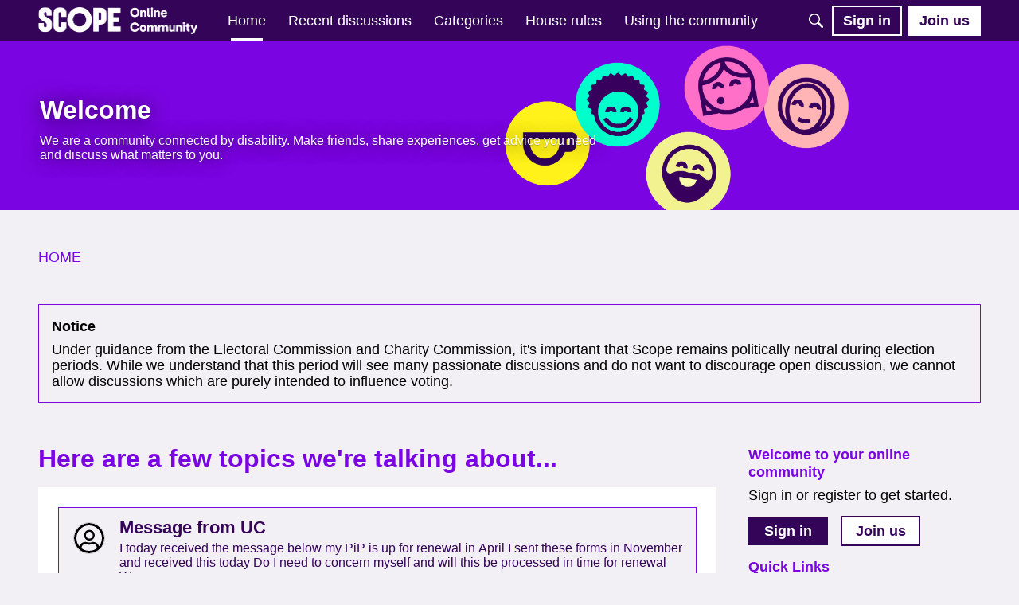

--- FILE ---
content_type: application/x-javascript
request_url: https://forum.scope.org.uk/dist/v2/layouts/chunks/addons/groups/EventListItem.Cxye3hpE.min.js
body_size: 796
content:
import{r as j,j as e}from"../../../vendor/vendor/react-core.BgLhaSja.min.js";import{a as h}from"./Events.classes.udwz5O7E.min.js";import{fJ as u,im as l,io as d,b_ as f,aX as g,c7 as p,ad as L,t as y,e$ as v,c4 as E}from"../../../entries/layouts.DCjNbXWn.min.js";import{T as S}from"../../TokenItem.CZ6pRwX-.min.js";import{a as N}from"../../ListItem.CoAF4-CB.min.js";import{F as I}from"../../FromToDateTime.4yqB6V9t.min.js";import{L as M}from"../../LinkOrText.BUz8Dkd5.min.js";function C(a){const{dateStarts:t,dateEnds:n}=a,s=h(),o=a.localeKey??u(),r=j.useMemo(()=>{const c=new Date(t),i=new Date(n),x=new Date,D=l(c,i,d.DAY),m={start:{dayYear:c.toLocaleDateString(o,{day:"numeric"}),month:c.toLocaleDateString(o,{month:"short"})}};return!l(x,c,d.YEAR)&&(!l(c,i,d.MONTH)||D)&&(m.start.dayYear+=`, ${c.toLocaleDateString(o,{year:"numeric"})}`),D||(m.end={dayYear:i.toLocaleDateString(o,{day:"numeric"})},l(c,i,d.MONTH)||(m.end.month=i.toLocaleDateString(o,{month:"short"})),l(x,i,d.YEAR)||(m.end.dayYear+=`, ${i.toLocaleDateString(o,{year:"numeric"})}`)),m},[t,n,o]);return e.jsxs(S,{className:s.eventListDate,children:[e.jsx("span",{className:s.eventListDateMonth,children:`${r.start.month} `}),e.jsx("span",{className:s.eventListDateBolded,children:r.start.dayYear}),r.end&&e.jsxs(e.Fragment,{children:[" — ",r.end.month?e.jsx("span",{className:s.eventListDateMonth,children:`${r.end.month} `}):"",e.jsx("span",{className:s.eventListDateBolded,children:r.end.dayYear})]})]})}function T(a){const{event:t,compact:n}=a,s=h.useAsHook(),o=f.useAsHook(),r=!!(t.safeLocationUrl||t.location),c=g("eventLocation");return e.jsxs(p,{className:s.metas,children:[r&&e.jsxs(L,{className:s.locationMeta,children:[e.jsxs("span",{id:c,className:s.metaLabel,children:[y("Location"),":"]}),e.jsx(M,{linkClass:o.metaLink,linkWrap:"strong",url:t.safeLocationUrl,label:t.location??t.locationUrl,"aria-describedby":c})]}),!n&&e.jsx(L,{className:s.metaDate,children:e.jsx(I,{dateStarts:t.dateStarts,dateEnds:t.allDayEvent?void 0:t.dateEnds})}),t.parentRecord&&e.jsx(v,{to:t.parentRecord.url,children:e.jsx("strong",{children:t.parentRecord.name})})]})}function U(a){const t=h(),{event:n,compact:s}=a,{headingLevel:o=2}=a;return e.jsx(N,{as:a.as,url:n.url,name:e.jsxs(e.Fragment,{children:[e.jsx(C,{dateStarts:n.dateStarts,dateEnds:n.dateEnds,localeKey:u()}),e.jsx("p",{children:n.name})]}),headingDepth:o,metas:e.jsx(T,{event:n,compact:s}),options:{iconPosition:E.DEFAULT},asTile:s,featuredImage:a.featuredImage,image:n.image,description:(!a.compact||a.excerptInCompact)&&n.excerpt,descriptionClassName:t.excerpt,descriptionMaxCharCount:a.excerptInCompact?60:160,className:a.className,actions:void 0})}export{U as E};


--- FILE ---
content_type: application/x-javascript
request_url: https://forum.scope.org.uk/dist/v2/layouts/chunks/AiFAB.Ksu8pwud.min.js
body_size: 17176
content:
import{r as F,j as n,p as en,A as tn,q as Ye,l as oe,i as f,k as _n,R as In,a as Dn}from"../vendor/vendor/react-core.BgLhaSja.min.js";import{f7 as wn,f as he,aj as x,ak as j,a1 as pt,a_ as Rn,t as R,as as ye,a9 as Ae,aY as nn,I as ee,dN as We,aM as ot,aO as vn,a4 as Ge,f8 as Nn,cY as Ln,ad as ze,ae as Mn,W as On,X as kn,cm as Pn,i as zt,cw as sn,d3 as mt,a8 as jn,aa as Fn,ab as Bn,cd as Un,bk as zn,bl as Hn,O as Wn,Q as Gn,aq as Yn,ar as Vn,ag as Ht,at as qn,a3 as on,av as $n,f9 as Xn,fa as Kn,aH as Zn,bq as Wt,dw as Qn}from"../entries/layouts.DCjNbXWn.min.js";import{d as Jn}from"./vendor/lodash.CM-NTfHi.min.js";function es(){const s=wn(null),[t,o]=F.useState(0),[i,r]=F.useState(!1),u=F.useRef({width:0,height:0,isAnimating:!1}),g=F.useCallback(m=>{if(s.current){const{offsetWidth:A,offsetHeight:d}=s.current;u.current={width:A,height:d,isAnimating:!0},r(!0),o(y=>y+1)}m()},[]);return F.useLayoutEffect(()=>{var m,A;if(s.current&&i){const d=s.current,y=u.current;if(y.isAnimating){const v={width:getComputedStyle(d).width,height:getComputedStyle(d).height,maxWidth:getComputedStyle(d).maxWidth,minWidth:getComputedStyle(d).minWidth};d.style.width=`${y.width}px`,d.style.height=`${y.height}px`,d.style.overflow="hidden";const _=d.cloneNode(!0);_.style.position="absolute",_.style.visibility="hidden",_.style.pointerEvents="none";for(const[I,q]of Object.entries(v))_.style[I]=q;(m=d.parentElement)==null||m.appendChild(_);const H=_.offsetWidth,b=_.offsetHeight;(A=d.parentElement)==null||A.removeChild(_);const V=requestAnimationFrame(()=>{d.style.transition="width 300ms ease-in-out, height 300ms ease-in-out",d.style.maxWidth="none",d.style.width=`${H}px`,d.style.height=`${b}px`}),K=()=>{cancelAnimationFrame(V),d.style.width="",d.style.maxWidth="",d.style.height="",d.style.minWidth="",d.style.overflow="",d.style.transition="",d.removeEventListener("transitionend",K),u.current.isAnimating=!1,r(!1)};return d.addEventListener("transitionend",K),()=>{K()}}}},[t,i]),{runWithTransition:g,measureRef:s}}const{entries:an,setPrototypeOf:Gt,isFrozen:ts,getPrototypeOf:ns,getOwnPropertyDescriptor:ss}=Object;let{freeze:B,seal:G,create:rn}=Object,{apply:dt,construct:ft}=typeof Reflect<"u"&&Reflect;B||(B=function(t){return t});G||(G=function(t){return t});dt||(dt=function(t,o,i){return t.apply(o,i)});ft||(ft=function(t,o){return new t(...o)});const Be=U(Array.prototype.forEach),os=U(Array.prototype.lastIndexOf),Yt=U(Array.prototype.pop),Ie=U(Array.prototype.push),as=U(Array.prototype.splice),He=U(String.prototype.toLowerCase),at=U(String.prototype.toString),Vt=U(String.prototype.match),De=U(String.prototype.replace),is=U(String.prototype.indexOf),rs=U(String.prototype.trim),Y=U(Object.prototype.hasOwnProperty),P=U(RegExp.prototype.test),we=ls(TypeError);function U(s){return function(t){for(var o=arguments.length,i=new Array(o>1?o-1:0),r=1;r<o;r++)i[r-1]=arguments[r];return dt(s,t,i)}}function ls(s){return function(){for(var t=arguments.length,o=new Array(t),i=0;i<t;i++)o[i]=arguments[i];return ft(s,o)}}function p(s,t){let o=arguments.length>2&&arguments[2]!==void 0?arguments[2]:He;Gt&&Gt(s,null);let i=t.length;for(;i--;){let r=t[i];if(typeof r=="string"){const u=o(r);u!==r&&(ts(t)||(t[i]=u),r=u)}s[r]=!0}return s}function cs(s){for(let t=0;t<s.length;t++)Y(s,t)||(s[t]=null);return s}function se(s){const t=rn(null);for(const[o,i]of an(s))Y(s,o)&&(Array.isArray(i)?t[o]=cs(i):i&&typeof i=="object"&&i.constructor===Object?t[o]=se(i):t[o]=i);return t}function Re(s,t){for(;s!==null;){const i=ss(s,t);if(i){if(i.get)return U(i.get);if(typeof i.value=="function")return U(i.value)}s=ns(s)}function o(){return null}return o}const qt=B(["a","abbr","acronym","address","area","article","aside","audio","b","bdi","bdo","big","blink","blockquote","body","br","button","canvas","caption","center","cite","code","col","colgroup","content","data","datalist","dd","decorator","del","details","dfn","dialog","dir","div","dl","dt","element","em","fieldset","figcaption","figure","font","footer","form","h1","h2","h3","h4","h5","h6","head","header","hgroup","hr","html","i","img","input","ins","kbd","label","legend","li","main","map","mark","marquee","menu","menuitem","meter","nav","nobr","ol","optgroup","option","output","p","picture","pre","progress","q","rp","rt","ruby","s","samp","section","select","shadow","small","source","spacer","span","strike","strong","style","sub","summary","sup","table","tbody","td","template","textarea","tfoot","th","thead","time","tr","track","tt","u","ul","var","video","wbr"]),it=B(["svg","a","altglyph","altglyphdef","altglyphitem","animatecolor","animatemotion","animatetransform","circle","clippath","defs","desc","ellipse","filter","font","g","glyph","glyphref","hkern","image","line","lineargradient","marker","mask","metadata","mpath","path","pattern","polygon","polyline","radialgradient","rect","stop","style","switch","symbol","text","textpath","title","tref","tspan","view","vkern"]),rt=B(["feBlend","feColorMatrix","feComponentTransfer","feComposite","feConvolveMatrix","feDiffuseLighting","feDisplacementMap","feDistantLight","feDropShadow","feFlood","feFuncA","feFuncB","feFuncG","feFuncR","feGaussianBlur","feImage","feMerge","feMergeNode","feMorphology","feOffset","fePointLight","feSpecularLighting","feSpotLight","feTile","feTurbulence"]),us=B(["animate","color-profile","cursor","discard","font-face","font-face-format","font-face-name","font-face-src","font-face-uri","foreignobject","hatch","hatchpath","mesh","meshgradient","meshpatch","meshrow","missing-glyph","script","set","solidcolor","unknown","use"]),lt=B(["math","menclose","merror","mfenced","mfrac","mglyph","mi","mlabeledtr","mmultiscripts","mn","mo","mover","mpadded","mphantom","mroot","mrow","ms","mspace","msqrt","mstyle","msub","msup","msubsup","mtable","mtd","mtext","mtr","munder","munderover","mprescripts"]),ms=B(["maction","maligngroup","malignmark","mlongdiv","mscarries","mscarry","msgroup","mstack","msline","msrow","semantics","annotation","annotation-xml","mprescripts","none"]),$t=B(["#text"]),Xt=B(["accept","action","align","alt","autocapitalize","autocomplete","autopictureinpicture","autoplay","background","bgcolor","border","capture","cellpadding","cellspacing","checked","cite","class","clear","color","cols","colspan","controls","controlslist","coords","crossorigin","datetime","decoding","default","dir","disabled","disablepictureinpicture","disableremoteplayback","download","draggable","enctype","enterkeyhint","face","for","headers","height","hidden","high","href","hreflang","id","inputmode","integrity","ismap","kind","label","lang","list","loading","loop","low","max","maxlength","media","method","min","minlength","multiple","muted","name","nonce","noshade","novalidate","nowrap","open","optimum","pattern","placeholder","playsinline","popover","popovertarget","popovertargetaction","poster","preload","pubdate","radiogroup","readonly","rel","required","rev","reversed","role","rows","rowspan","spellcheck","scope","selected","shape","size","sizes","span","srclang","start","src","srcset","step","style","summary","tabindex","title","translate","type","usemap","valign","value","width","wrap","xmlns","slot"]),ct=B(["accent-height","accumulate","additive","alignment-baseline","amplitude","ascent","attributename","attributetype","azimuth","basefrequency","baseline-shift","begin","bias","by","class","clip","clippathunits","clip-path","clip-rule","color","color-interpolation","color-interpolation-filters","color-profile","color-rendering","cx","cy","d","dx","dy","diffuseconstant","direction","display","divisor","dur","edgemode","elevation","end","exponent","fill","fill-opacity","fill-rule","filter","filterunits","flood-color","flood-opacity","font-family","font-size","font-size-adjust","font-stretch","font-style","font-variant","font-weight","fx","fy","g1","g2","glyph-name","glyphref","gradientunits","gradienttransform","height","href","id","image-rendering","in","in2","intercept","k","k1","k2","k3","k4","kerning","keypoints","keysplines","keytimes","lang","lengthadjust","letter-spacing","kernelmatrix","kernelunitlength","lighting-color","local","marker-end","marker-mid","marker-start","markerheight","markerunits","markerwidth","maskcontentunits","maskunits","max","mask","media","method","mode","min","name","numoctaves","offset","operator","opacity","order","orient","orientation","origin","overflow","paint-order","path","pathlength","patterncontentunits","patterntransform","patternunits","points","preservealpha","preserveaspectratio","primitiveunits","r","rx","ry","radius","refx","refy","repeatcount","repeatdur","restart","result","rotate","scale","seed","shape-rendering","slope","specularconstant","specularexponent","spreadmethod","startoffset","stddeviation","stitchtiles","stop-color","stop-opacity","stroke-dasharray","stroke-dashoffset","stroke-linecap","stroke-linejoin","stroke-miterlimit","stroke-opacity","stroke","stroke-width","style","surfacescale","systemlanguage","tabindex","tablevalues","targetx","targety","transform","transform-origin","text-anchor","text-decoration","text-rendering","textlength","type","u1","u2","unicode","values","viewbox","visibility","version","vert-adv-y","vert-origin-x","vert-origin-y","width","word-spacing","wrap","writing-mode","xchannelselector","ychannelselector","x","x1","x2","xmlns","y","y1","y2","z","zoomandpan"]),Kt=B(["accent","accentunder","align","bevelled","close","columnsalign","columnlines","columnspan","denomalign","depth","dir","display","displaystyle","encoding","fence","frame","height","href","id","largeop","length","linethickness","lspace","lquote","mathbackground","mathcolor","mathsize","mathvariant","maxsize","minsize","movablelimits","notation","numalign","open","rowalign","rowlines","rowspacing","rowspan","rspace","rquote","scriptlevel","scriptminsize","scriptsizemultiplier","selection","separator","separators","stretchy","subscriptshift","supscriptshift","symmetric","voffset","width","xmlns"]),Ue=B(["xlink:href","xml:id","xlink:title","xml:space","xmlns:xlink"]),ds=G(/\{\{[\w\W]*|[\w\W]*\}\}/gm),fs=G(/<%[\w\W]*|[\w\W]*%>/gm),ps=G(/\$\{[\w\W]*/gm),hs=G(/^data-[\-\w.\u00B7-\uFFFF]+$/),gs=G(/^aria-[\-\w]+$/),ln=G(/^(?:(?:(?:f|ht)tps?|mailto|tel|callto|sms|cid|xmpp):|[^a-z]|[a-z+.\-]+(?:[^a-z+.\-:]|$))/i),ys=G(/^(?:\w+script|data):/i),As=G(/[\u0000-\u0020\u00A0\u1680\u180E\u2000-\u2029\u205F\u3000]/g),cn=G(/^html$/i),Ts=G(/^[a-z][.\w]*(-[.\w]+)+$/i);var Zt=Object.freeze({__proto__:null,ARIA_ATTR:gs,ATTR_WHITESPACE:As,CUSTOM_ELEMENT:Ts,DATA_ATTR:hs,DOCTYPE_NAME:cn,ERB_EXPR:fs,IS_ALLOWED_URI:ln,IS_SCRIPT_OR_DATA:ys,MUSTACHE_EXPR:ds,TMPLIT_EXPR:ps});const ve={element:1,text:3,progressingInstruction:7,comment:8,document:9},xs=function(){return typeof window>"u"?null:window},bs=function(t,o){if(typeof t!="object"||typeof t.createPolicy!="function")return null;let i=null;const r="data-tt-policy-suffix";o&&o.hasAttribute(r)&&(i=o.getAttribute(r));const u="dompurify"+(i?"#"+i:"");try{return t.createPolicy(u,{createHTML(g){return g},createScriptURL(g){return g}})}catch{return console.warn("TrustedTypes policy "+u+" could not be created."),null}},Qt=function(){return{afterSanitizeAttributes:[],afterSanitizeElements:[],afterSanitizeShadowDOM:[],beforeSanitizeAttributes:[],beforeSanitizeElements:[],beforeSanitizeShadowDOM:[],uponSanitizeAttribute:[],uponSanitizeElement:[],uponSanitizeShadowNode:[]}};function un(){let s=arguments.length>0&&arguments[0]!==void 0?arguments[0]:xs();const t=c=>un(c);if(t.version="3.2.4",t.removed=[],!s||!s.document||s.document.nodeType!==ve.document||!s.Element)return t.isSupported=!1,t;let{document:o}=s;const i=o,r=i.currentScript,{DocumentFragment:u,HTMLTemplateElement:g,Node:m,Element:A,NodeFilter:d,NamedNodeMap:y=s.NamedNodeMap||s.MozNamedAttrMap,HTMLFormElement:v,DOMParser:_,trustedTypes:H}=s,b=A.prototype,V=Re(b,"cloneNode"),K=Re(b,"remove"),I=Re(b,"nextSibling"),q=Re(b,"childNodes"),N=Re(b,"parentNode");if(typeof g=="function"){const c=o.createElement("template");c.content&&c.content.ownerDocument&&(o=c.content.ownerDocument)}let E,te="";const{implementation:ae,createNodeIterator:h,createDocumentFragment:W,getElementsByTagName:ie}=o,{importNode:re}=i;let S=Qt();t.isSupported=typeof an=="function"&&typeof N=="function"&&ae&&ae.createHTMLDocument!==void 0;const{MUSTACHE_EXPR:xe,ERB_EXPR:be,TMPLIT_EXPR:le,DATA_ATTR:Z,ARIA_ATTR:pn,IS_SCRIPT_OR_DATA:hn,ATTR_WHITESPACE:gt,CUSTOM_ELEMENT:gn}=Zt;let{IS_ALLOWED_URI:yt}=Zt,D=null;const At=p({},[...qt,...it,...rt,...lt,...$t]);let L=null;const Tt=p({},[...Xt,...ct,...Kt,...Ue]);let C=Object.seal(rn(null,{tagNameCheck:{writable:!0,configurable:!1,enumerable:!0,value:null},attributeNameCheck:{writable:!0,configurable:!1,enumerable:!0,value:null},allowCustomizedBuiltInElements:{writable:!0,configurable:!1,enumerable:!0,value:!1}})),Ce=null,qe=null,xt=!0,$e=!0,bt=!1,Ct=!0,ce=!1,Xe=!0,ne=!1,Ke=!1,Ze=!1,ue=!1,Le=!1,Me=!1,Et=!0,St=!1;const yn="user-content-";let Qe=!0,Ee=!1,me={},de=null;const _t=p({},["annotation-xml","audio","colgroup","desc","foreignobject","head","iframe","math","mi","mn","mo","ms","mtext","noembed","noframes","noscript","plaintext","script","style","svg","template","thead","title","video","xmp"]);let It=null;const Dt=p({},["audio","video","img","source","image","track"]);let Je=null;const wt=p({},["alt","class","for","id","label","name","pattern","placeholder","role","summary","title","value","style","xmlns"]),Oe="http://www.w3.org/1998/Math/MathML",ke="http://www.w3.org/2000/svg",Q="http://www.w3.org/1999/xhtml";let fe=Q,et=!1,tt=null;const An=p({},[Oe,ke,Q],at);let Pe=p({},["mi","mo","mn","ms","mtext"]),je=p({},["annotation-xml"]);const Tn=p({},["title","style","font","a","script"]);let Se=null;const xn=["application/xhtml+xml","text/html"],bn="text/html";let w=null,pe=null;const Cn=o.createElement("form"),Rt=function(e){return e instanceof RegExp||e instanceof Function},nt=function(){let e=arguments.length>0&&arguments[0]!==void 0?arguments[0]:{};if(!(pe&&pe===e)){if((!e||typeof e!="object")&&(e={}),e=se(e),Se=xn.indexOf(e.PARSER_MEDIA_TYPE)===-1?bn:e.PARSER_MEDIA_TYPE,w=Se==="application/xhtml+xml"?at:He,D=Y(e,"ALLOWED_TAGS")?p({},e.ALLOWED_TAGS,w):At,L=Y(e,"ALLOWED_ATTR")?p({},e.ALLOWED_ATTR,w):Tt,tt=Y(e,"ALLOWED_NAMESPACES")?p({},e.ALLOWED_NAMESPACES,at):An,Je=Y(e,"ADD_URI_SAFE_ATTR")?p(se(wt),e.ADD_URI_SAFE_ATTR,w):wt,It=Y(e,"ADD_DATA_URI_TAGS")?p(se(Dt),e.ADD_DATA_URI_TAGS,w):Dt,de=Y(e,"FORBID_CONTENTS")?p({},e.FORBID_CONTENTS,w):_t,Ce=Y(e,"FORBID_TAGS")?p({},e.FORBID_TAGS,w):{},qe=Y(e,"FORBID_ATTR")?p({},e.FORBID_ATTR,w):{},me=Y(e,"USE_PROFILES")?e.USE_PROFILES:!1,xt=e.ALLOW_ARIA_ATTR!==!1,$e=e.ALLOW_DATA_ATTR!==!1,bt=e.ALLOW_UNKNOWN_PROTOCOLS||!1,Ct=e.ALLOW_SELF_CLOSE_IN_ATTR!==!1,ce=e.SAFE_FOR_TEMPLATES||!1,Xe=e.SAFE_FOR_XML!==!1,ne=e.WHOLE_DOCUMENT||!1,ue=e.RETURN_DOM||!1,Le=e.RETURN_DOM_FRAGMENT||!1,Me=e.RETURN_TRUSTED_TYPE||!1,Ze=e.FORCE_BODY||!1,Et=e.SANITIZE_DOM!==!1,St=e.SANITIZE_NAMED_PROPS||!1,Qe=e.KEEP_CONTENT!==!1,Ee=e.IN_PLACE||!1,yt=e.ALLOWED_URI_REGEXP||ln,fe=e.NAMESPACE||Q,Pe=e.MATHML_TEXT_INTEGRATION_POINTS||Pe,je=e.HTML_INTEGRATION_POINTS||je,C=e.CUSTOM_ELEMENT_HANDLING||{},e.CUSTOM_ELEMENT_HANDLING&&Rt(e.CUSTOM_ELEMENT_HANDLING.tagNameCheck)&&(C.tagNameCheck=e.CUSTOM_ELEMENT_HANDLING.tagNameCheck),e.CUSTOM_ELEMENT_HANDLING&&Rt(e.CUSTOM_ELEMENT_HANDLING.attributeNameCheck)&&(C.attributeNameCheck=e.CUSTOM_ELEMENT_HANDLING.attributeNameCheck),e.CUSTOM_ELEMENT_HANDLING&&typeof e.CUSTOM_ELEMENT_HANDLING.allowCustomizedBuiltInElements=="boolean"&&(C.allowCustomizedBuiltInElements=e.CUSTOM_ELEMENT_HANDLING.allowCustomizedBuiltInElements),ce&&($e=!1),Le&&(ue=!0),me&&(D=p({},$t),L=[],me.html===!0&&(p(D,qt),p(L,Xt)),me.svg===!0&&(p(D,it),p(L,ct),p(L,Ue)),me.svgFilters===!0&&(p(D,rt),p(L,ct),p(L,Ue)),me.mathMl===!0&&(p(D,lt),p(L,Kt),p(L,Ue))),e.ADD_TAGS&&(D===At&&(D=se(D)),p(D,e.ADD_TAGS,w)),e.ADD_ATTR&&(L===Tt&&(L=se(L)),p(L,e.ADD_ATTR,w)),e.ADD_URI_SAFE_ATTR&&p(Je,e.ADD_URI_SAFE_ATTR,w),e.FORBID_CONTENTS&&(de===_t&&(de=se(de)),p(de,e.FORBID_CONTENTS,w)),Qe&&(D["#text"]=!0),ne&&p(D,["html","head","body"]),D.table&&(p(D,["tbody"]),delete Ce.tbody),e.TRUSTED_TYPES_POLICY){if(typeof e.TRUSTED_TYPES_POLICY.createHTML!="function")throw we('TRUSTED_TYPES_POLICY configuration option must provide a "createHTML" hook.');if(typeof e.TRUSTED_TYPES_POLICY.createScriptURL!="function")throw we('TRUSTED_TYPES_POLICY configuration option must provide a "createScriptURL" hook.');E=e.TRUSTED_TYPES_POLICY,te=E.createHTML("")}else E===void 0&&(E=bs(H,r)),E!==null&&typeof te=="string"&&(te=E.createHTML(""));B&&B(e),pe=e}},vt=p({},[...it,...rt,...us]),Nt=p({},[...lt,...ms]),En=function(e){let a=N(e);(!a||!a.tagName)&&(a={namespaceURI:fe,tagName:"template"});const l=He(e.tagName),T=He(a.tagName);return tt[e.namespaceURI]?e.namespaceURI===ke?a.namespaceURI===Q?l==="svg":a.namespaceURI===Oe?l==="svg"&&(T==="annotation-xml"||Pe[T]):!!vt[l]:e.namespaceURI===Oe?a.namespaceURI===Q?l==="math":a.namespaceURI===ke?l==="math"&&je[T]:!!Nt[l]:e.namespaceURI===Q?a.namespaceURI===ke&&!je[T]||a.namespaceURI===Oe&&!Pe[T]?!1:!Nt[l]&&(Tn[l]||!vt[l]):!!(Se==="application/xhtml+xml"&&tt[e.namespaceURI]):!1},$=function(e){Ie(t.removed,{element:e});try{N(e).removeChild(e)}catch{K(e)}},Fe=function(e,a){try{Ie(t.removed,{attribute:a.getAttributeNode(e),from:a})}catch{Ie(t.removed,{attribute:null,from:a})}if(a.removeAttribute(e),e==="is")if(ue||Le)try{$(a)}catch{}else try{a.setAttribute(e,"")}catch{}},Lt=function(e){let a=null,l=null;if(Ze)e="<remove></remove>"+e;else{const M=Vt(e,/^[\r\n\t ]+/);l=M&&M[0]}Se==="application/xhtml+xml"&&fe===Q&&(e='<html xmlns="http://www.w3.org/1999/xhtml"><head></head><body>'+e+"</body></html>");const T=E?E.createHTML(e):e;if(fe===Q)try{a=new _().parseFromString(T,Se)}catch{}if(!a||!a.documentElement){a=ae.createDocument(fe,"template",null);try{a.documentElement.innerHTML=et?te:T}catch{}}const O=a.body||a.documentElement;return e&&l&&O.insertBefore(o.createTextNode(l),O.childNodes[0]||null),fe===Q?ie.call(a,ne?"html":"body")[0]:ne?a.documentElement:O},Mt=function(e){return h.call(e.ownerDocument||e,e,d.SHOW_ELEMENT|d.SHOW_COMMENT|d.SHOW_TEXT|d.SHOW_PROCESSING_INSTRUCTION|d.SHOW_CDATA_SECTION,null)},st=function(e){return e instanceof v&&(typeof e.nodeName!="string"||typeof e.textContent!="string"||typeof e.removeChild!="function"||!(e.attributes instanceof y)||typeof e.removeAttribute!="function"||typeof e.setAttribute!="function"||typeof e.namespaceURI!="string"||typeof e.insertBefore!="function"||typeof e.hasChildNodes!="function")},Ot=function(e){return typeof m=="function"&&e instanceof m};function J(c,e,a){Be(c,l=>{l.call(t,e,a,pe)})}const kt=function(e){let a=null;if(J(S.beforeSanitizeElements,e,null),st(e))return $(e),!0;const l=w(e.nodeName);if(J(S.uponSanitizeElement,e,{tagName:l,allowedTags:D}),e.hasChildNodes()&&!Ot(e.firstElementChild)&&P(/<[/\w]/g,e.innerHTML)&&P(/<[/\w]/g,e.textContent)||e.nodeType===ve.progressingInstruction||Xe&&e.nodeType===ve.comment&&P(/<[/\w]/g,e.data))return $(e),!0;if(!D[l]||Ce[l]){if(!Ce[l]&&jt(l)&&(C.tagNameCheck instanceof RegExp&&P(C.tagNameCheck,l)||C.tagNameCheck instanceof Function&&C.tagNameCheck(l)))return!1;if(Qe&&!de[l]){const T=N(e)||e.parentNode,O=q(e)||e.childNodes;if(O&&T){const M=O.length;for(let z=M-1;z>=0;--z){const X=V(O[z],!0);X.__removalCount=(e.__removalCount||0)+1,T.insertBefore(X,I(e))}}}return $(e),!0}return e instanceof A&&!En(e)||(l==="noscript"||l==="noembed"||l==="noframes")&&P(/<\/no(script|embed|frames)/i,e.innerHTML)?($(e),!0):(ce&&e.nodeType===ve.text&&(a=e.textContent,Be([xe,be,le],T=>{a=De(a,T," ")}),e.textContent!==a&&(Ie(t.removed,{element:e.cloneNode()}),e.textContent=a)),J(S.afterSanitizeElements,e,null),!1)},Pt=function(e,a,l){if(Et&&(a==="id"||a==="name")&&(l in o||l in Cn))return!1;if(!($e&&!qe[a]&&P(Z,a))){if(!(xt&&P(pn,a))){if(!L[a]||qe[a]){if(!(jt(e)&&(C.tagNameCheck instanceof RegExp&&P(C.tagNameCheck,e)||C.tagNameCheck instanceof Function&&C.tagNameCheck(e))&&(C.attributeNameCheck instanceof RegExp&&P(C.attributeNameCheck,a)||C.attributeNameCheck instanceof Function&&C.attributeNameCheck(a))||a==="is"&&C.allowCustomizedBuiltInElements&&(C.tagNameCheck instanceof RegExp&&P(C.tagNameCheck,l)||C.tagNameCheck instanceof Function&&C.tagNameCheck(l))))return!1}else if(!Je[a]){if(!P(yt,De(l,gt,""))){if(!((a==="src"||a==="xlink:href"||a==="href")&&e!=="script"&&is(l,"data:")===0&&It[e])){if(!(bt&&!P(hn,De(l,gt,"")))){if(l)return!1}}}}}}return!0},jt=function(e){return e!=="annotation-xml"&&Vt(e,gn)},Ft=function(e){J(S.beforeSanitizeAttributes,e,null);const{attributes:a}=e;if(!a||st(e))return;const l={attrName:"",attrValue:"",keepAttr:!0,allowedAttributes:L,forceKeepAttr:void 0};let T=a.length;for(;T--;){const O=a[T],{name:M,namespaceURI:z,value:X}=O,_e=w(M);let k=M==="value"?X:rs(X);if(l.attrName=_e,l.attrValue=k,l.keepAttr=!0,l.forceKeepAttr=void 0,J(S.uponSanitizeAttribute,e,l),k=l.attrValue,St&&(_e==="id"||_e==="name")&&(Fe(M,e),k=yn+k),Xe&&P(/((--!?|])>)|<\/(style|title)/i,k)){Fe(M,e);continue}if(l.forceKeepAttr||(Fe(M,e),!l.keepAttr))continue;if(!Ct&&P(/\/>/i,k)){Fe(M,e);continue}ce&&Be([xe,be,le],Ut=>{k=De(k,Ut," ")});const Bt=w(e.nodeName);if(Pt(Bt,_e,k)){if(E&&typeof H=="object"&&typeof H.getAttributeType=="function"&&!z)switch(H.getAttributeType(Bt,_e)){case"TrustedHTML":{k=E.createHTML(k);break}case"TrustedScriptURL":{k=E.createScriptURL(k);break}}try{z?e.setAttributeNS(z,M,k):e.setAttribute(M,k),st(e)?$(e):Yt(t.removed)}catch{}}}J(S.afterSanitizeAttributes,e,null)},Sn=function c(e){let a=null;const l=Mt(e);for(J(S.beforeSanitizeShadowDOM,e,null);a=l.nextNode();)J(S.uponSanitizeShadowNode,a,null),kt(a),Ft(a),a.content instanceof u&&c(a.content);J(S.afterSanitizeShadowDOM,e,null)};return t.sanitize=function(c){let e=arguments.length>1&&arguments[1]!==void 0?arguments[1]:{},a=null,l=null,T=null,O=null;if(et=!c,et&&(c="<!-->"),typeof c!="string"&&!Ot(c))if(typeof c.toString=="function"){if(c=c.toString(),typeof c!="string")throw we("dirty is not a string, aborting")}else throw we("toString is not a function");if(!t.isSupported)return c;if(Ke||nt(e),t.removed=[],typeof c=="string"&&(Ee=!1),Ee){if(c.nodeName){const X=w(c.nodeName);if(!D[X]||Ce[X])throw we("root node is forbidden and cannot be sanitized in-place")}}else if(c instanceof m)a=Lt("<!---->"),l=a.ownerDocument.importNode(c,!0),l.nodeType===ve.element&&l.nodeName==="BODY"||l.nodeName==="HTML"?a=l:a.appendChild(l);else{if(!ue&&!ce&&!ne&&c.indexOf("<")===-1)return E&&Me?E.createHTML(c):c;if(a=Lt(c),!a)return ue?null:Me?te:""}a&&Ze&&$(a.firstChild);const M=Mt(Ee?c:a);for(;T=M.nextNode();)kt(T),Ft(T),T.content instanceof u&&Sn(T.content);if(Ee)return c;if(ue){if(Le)for(O=W.call(a.ownerDocument);a.firstChild;)O.appendChild(a.firstChild);else O=a;return(L.shadowroot||L.shadowrootmode)&&(O=re.call(i,O,!0)),O}let z=ne?a.outerHTML:a.innerHTML;return ne&&D["!doctype"]&&a.ownerDocument&&a.ownerDocument.doctype&&a.ownerDocument.doctype.name&&P(cn,a.ownerDocument.doctype.name)&&(z="<!DOCTYPE "+a.ownerDocument.doctype.name+`>
`+z),ce&&Be([xe,be,le],X=>{z=De(z,X," ")}),E&&Me?E.createHTML(z):z},t.setConfig=function(){let c=arguments.length>0&&arguments[0]!==void 0?arguments[0]:{};nt(c),Ke=!0},t.clearConfig=function(){pe=null,Ke=!1},t.isValidAttribute=function(c,e,a){pe||nt({});const l=w(c),T=w(e);return Pt(l,T,a)},t.addHook=function(c,e){typeof e=="function"&&Ie(S[c],e)},t.removeHook=function(c,e){if(e!==void 0){const a=os(S[c],e);return a===-1?void 0:as(S[c],a,1)[0]}return Yt(S[c])},t.removeHooks=function(c){S[c]=[]},t.removeAllHooks=function(){S=Qt()},t}var Cs=un();const ge="/ai-conversations",mn={getConversations:async(s={})=>(await he.get(ge,{params:s})).data,getConversation:async s=>{const{conversationID:t}=s;return(await he.get(`${ge}/${t}`,{params:s})).data},postNewConversation:async s=>(await he.post(ge,s)).data,postConversationReply:async s=>{const{conversationID:t,...o}=s;return(await he.post(`${ge}/${t}/reply`,o)).data},putMessageReaction:async s=>{const{conversationID:t,...o}=s;return(await he.put(`${ge}/${t}/react`,o)).data},postAskCommunity:async s=>{const{conversationID:t,...o}=s;return(await he.post(`${ge}/${t}/ask-community`,o)).data}},dn=F.createContext({api:mn});function Te(){return F.useContext(dn).api}function Es({api:s=mn,children:t}){return n.jsx(dn.Provider,{value:{api:s},children:t})}function Ss(){const{postNewConversation:s}=Te();return Ye({mutationKey:["postNewAiConversation"],mutationFn:async o=>await s(o)}).mutateAsync}function _s(s,t=!0){const{getConversation:o}=Te(),i=tn();return{query:en({queryKey:["getAiConversation",s,s.conversationID],queryFn:async()=>await o(s),keepPreviousData:!0,enabled:t}),invalidate:async function(){await i.invalidateQueries({queryKey:["getAiConversation",s,s.conversationID]})}}}function Is(s,t=!0){const{getConversations:o}=Te();return en({queryKey:["getAiConversations",s],queryFn:async()=>await o(s),keepPreviousData:!1,enabled:t})}function Ds(){const{postConversationReply:s}=Te();return Ye({mutationKey:["postReply"],mutationFn:async o=>await s(o)})}function ws(){const{putMessageReaction:s}=Te();return Ye({mutationKey:["trackKeyword"],mutationFn:async o=>await s(o)}).mutateAsync}function Rs(){const{postAskCommunity:s}=Te();return Ye({mutationKey:["askCommunity"],mutationFn:async o=>await s(o)})}const vs=_n`
0%, 100% { transform: scale(1); opacity: 0.4;}
25% { transform: scale(1.5); opacity: 0.8;}
`,Ns=()=>{const s=x(),t=f({display:"flex",alignItems:"center",gap:4},"label:DotLoader-root"),o=f({"--size":"8px",display:"inline-flex"},"label:DotLoader-loader"),i=f({display:"inline-flex",width:"var(--size)",height:"var(--size)",aspectRatio:"1",backgroundColor:j.colorOut(s.mixBgAndFg(.6)),opacity:.4,borderRadius:"50%",marginRight:"calc(var(--size) /2)",animation:`${vs} 3s linear infinite forwards`,"&:nth-of-type(1)":{animationDelay:"1s"},"&:nth-of-type(2)":{animationDelay:"2s"},"&:nth-of-type(3)":{animationDelay:"3s"}},"label:DotLoader-dot");return{root:t,loader:o,dot:i}};function Jt(s){const{message:t,className:o}=s,i=Ns();return n.jsxs("div",{className:oe(i.root,o),children:[n.jsxs("span",{className:i.loader,children:[n.jsx("span",{className:i.dot}),n.jsx("span",{className:i.dot}),n.jsx("span",{className:i.dot})]}),t]})}const Ls=pt(()=>({layout:f({display:"grid",gap:4,alignItems:"center",margin:"8px 0px",position:"relative",gridTemplateColumns:"auto 40px",borderRadius:6,border:We(),background:"white","&:not(:disabled)":{"&:active, &:hover, &:focus, &.focus-visible, &:focus-within":{borderColor:j.colorOut(x().mainColors.primary)}}},"label:ChatInputGeneric-layout"),inputWrapper:f({"& > span:first-of-type":{margin:0}},"label:ChatInputGeneric-inputWrapper"),input:f({borderColor:"transparent","&:not(:disabled)":{"&:active, &:hover, &:focus, &.focus-visible, &:focus-within":{borderColor:"transparent"}}},"label:ChatInputGeneric-input"),submit:f({aspectRatio:"1/1"},"label:ChatInputGeneric-submit")}));function Ms(s){const{onSubmit:t,isLoading:o}=s,i=Ls(),[r,u]=In.useState("");function g(m){t(m),u("")}return n.jsxs("div",{className:i.layout,children:[n.jsx(Rn,{className:i.inputWrapper,inputProps:{multiline:!0,disabled:o,value:r,inputRef:s.inputRef,placeholder:s.placeholder??R("Ask me anything..."),onChange:m=>u(m.target.value),onKeyPress:m=>{m.key==="Enter"&&!m.shiftKey&&(m.preventDefault(),m.stopPropagation(),m.nativeEvent.stopImmediatePropagation(),o||g(r))}},multiLineProps:{overflow:"scroll",rows:4,maxRows:100,className:i.input}}),n.jsx(ye,{buttonType:Ae.ICON,className:i.submit,onClick:()=>g(r),disabled:o,name:R("Send"),children:o?n.jsx(nn,{}):n.jsx(ee,{icon:"send"})})]})}const Ve=pt(()=>{const s=f({height:"60vh",display:"flex",flexDirection:"column",overflow:"hidden"},"label:AiChatInterface-styles-wrapper"),t=f({display:"flex",flexDirection:"column",borderRadius:"3px",marginBottom:"8px",flex:1,overflowY:"auto",padding:"16px",height:"100%","& *":{overflowAnchor:"none"},"#scrollAnchor":{overflowAnchor:"auto",height:"1px",padding:"1px"}},"label:AiChatInterface-styles-outerContainer"),o=f({background:j.colorOut(x().mainColors.primary.fade(.1))},"label:AiChatInterface-styles-frameBody"),i=f({margin:"10px 0",maxWidth:"85%",minWidth:"40%",padding:"10px",borderRadius:"20px",border:We(),"&.noBorder":{border:"none"}},"label:AiChatInterface-styles-message"),r=f({alignSelf:"flex-start",background:j.colorOut(x().mainColors.bg),color:j.colorOut(x().mainColors.fg),borderBottomLeftRadius:"5px"},"label:AiChatInterface-styles-messageAssistant"),u=f({background:j.colorOut(x().mainColors.primary.fade(.1)),alignSelf:"flex-end",borderBottomRightRadius:"5px"},"label:AiChatInterface-styles-messageHuman"),g=f({display:"flex",alignItems:"center",marginTop:"5px",gap:"5px",fontSize:ot().font.size,fontWeight:ot().font.weight,marginBottom:"10px"},"label:AiChatInterface-styles-messageMeta"),m=f({width:"20px",height:"20px",borderRadius:"50%"},"label:AiChatInterface-styles-aiAssistantPhoto"),A=f({display:"flex",justifyContent:"flex-start",gap:"5px",marginTop:"10px","& button:focus":{border:"1px solid currentColor"},"& button:hover":{border:"1px solid currentColor"}},"label:AiChatInterface-styles-reactionButtonContainer"),d=f({borderRadius:"5px",color:j.colorOut(x().mainColors.secondary),background:j.colorOut(x().getFgForBg(x().mainColors.secondary)),"&:focus":{color:j.colorOut(x().getFgForBg(x().mainColors.secondary)),background:"transparent"},"&:hover":{color:j.colorOut(x().getFgForBg(x().mainColors.secondary)),background:"transparent"}},"label:AiChatInterface-styles-reactionButtonActive"),y=f({maxHeight:"85vh",lineHeight:"1.5","& a[href]":{...vn.font({...x().fontSizeAndWeightVars("medium"),color:j.colorOut(x().mainColors.fg),lineHeight:ot().font.lineHeight,textDecoration:"underline"}),"&.footerLink":{fontSize:x().fontSizeAndWeightVars("small").size,lineHeight:"1.15",color:"inherit"}},"& a[href]:hover":{textDecoration:"underline"}},"label:AiChatInterface-styles-links"),v=f({display:"flex",justifyContent:"space-between",flexGrow:1},"label:AiChatInterface-styles-headerSubContainer"),_=f({color:"#000000",border:We({color:"#000000"}),marginLeft:"5px"},"label:AiChatInterface-styles-aiNotice"),H=f({color:"inherit",marginLeft:"auto","& span":{color:"inherit",borderColor:"inherit"}},"label:AiChatInterface-styles-aiNoticeMessage"),b=f({"&&&":{width:"650px"}},"label:AiChatInterface-styles-messageBoxDropdownContents"),V=f({padding:"1em 0",width:"100%",display:"flex",justifyContent:"space-between",gap:"1em"},"label:AiChatInterface-styles-footerContainer"),K=f({flexShrink:1,fontSize:x().fontSizeAndWeightVars("small").size,"& a.footerLink":{fontSize:x().fontSizeAndWeightVars("small").size}},"label:AiChatInterface-styles-footerMessage"),I=f({flexBasis:"40%",flexGrow:1,flexShrink:0},"label:AiChatInterface-styles-askCommunityButton"),q=f({textAlign:"right",margin:"0 16px",color:j.colorOut(x().messageColors.error.fg),fontSize:x().fontSizeAndWeightVars("small").size},"label:AiChatInterface-styles-errorMessage");return{wrapper:s,outerContainer:t,message:i,messageAssistant:r,messageHuman:u,messageMeta:g,frameBody:o,aiAssistantPhoto:m,reactionButtonContainer:A,reactionButtonActive:d,links:y,headerSubContainer:v,aiNotice:_,aiNoticeMessage:H,messageBoxDropdownContents:b,footerContainer:V,footerMessage:K,askCommunityButton:I,errorMessage:q}}),ht=pt(()=>{const s=f({display:"flex",flexDirection:"column",marginTop:"-2em"},"label:MessageSources-styles-trayContainer"),t=f({alignSelf:"flex-end",background:"#d8d8d8",borderRadius:"5px",padding:"2px 5px",display:"inline-flex",color:j.colorOut(x().elementaryColors.black)},"label:MessageSources-styles-trayButton"),o=f({border:We(),margin:"0.5em",borderRadius:"5px",padding:"1em",maxHeight:"350px",background:"#fbfcff",overflowY:"auto"},"label:MessageSources-styles-trayContentsContainer"),i=f({margin:"2em",counterReset:"sources-counter"},"label:MessageSources-styles-messageSourcesList"),r=f({listStyleType:"none",marginBottom:"1em",display:"flex","&::before":{content:"counter(sources-counter)",counterIncrement:"sources-counter",marginRight:"0.5em",marginLeft:"-1em",backgroundColor:"rgb(238,238,239)",borderRadius:"50%",display:"inline-flex",alignItems:"center",justifyContent:"center",padding:"1em",height:"1em",width:"1em",fontSize:x().fontSizeAndWeightVars("small").size,color:j.colorOut(x().elementaryColors.black)},"&.largeNumber":{"&::before":{width:"24px",height:"24px",padding:"0"}}},"label:MessageSources-styles-messageSourcesListItem"),u=f({display:"inline-flex",alignItems:"center",gap:"0.5em"},"label:MessageSources-styles-recordTypeTag"),g=f({fontSize:x().fontSizeAndWeightVars("small").size,fontWeight:"100",backgroundColor:"rgb(238,238,239)",borderRadius:"5px",padding:"3px"},"label:MessageSources-styles-titleSourcesNumber");return{trayContainer:s,trayButton:t,trayContentsContainer:o,messageSourcesList:i,messageSourcesListItem:r,recordTypeTag:u,titleSourcesNumber:g}}),Os={discussion:"meta-discussions",question:"meta-questions",idea:"meta-ideas",article:"meta-article"};function ks(s){const{buttonLabel:t,children:o,className:i}=s,[r,u]=F.useState(!1),g=ht();return n.jsxs("div",{className:oe(g.trayContainer,i),children:[n.jsxs(ye,{buttonType:Ae.TEXT,onClick:()=>u(!r),className:g.trayButton,children:[r?n.jsx(Nn,{}):n.jsx(Ln,{}),t]}),r&&n.jsx("div",{className:g.trayContentsContainer,children:o})]})}function Ps(s){const{sources:t,currentModel:o}=s,i=ht(),r=o==="WATSONXVNRAGBOT"?"?utm_source=ai-assistant&utm_medium=chat&utm_campaign=watsonX":"?utm_source=ai-assistant&utm_medium=chat&utm_campaign=openAI";return n.jsx("ol",{className:i.messageSourcesList,children:t.map((u,g)=>{const m=Os[u.recordType]??"meta-discussions";return n.jsx("li",{className:oe(i.messageSourcesListItem,{largeNumber:g>=9}),children:n.jsxs("div",{children:[n.jsx("a",{href:`${u.url}${r}`,children:n.jsx("h4",{children:u.name})}),u.dateUpdated&&n.jsx(n.Fragment,{children:n.jsx(ze,{children:n.jsx(ze,{children:n.jsx(Ge,{source:"Updated <0/>",c0:n.jsx(Mn,{date:new Date(u.dateUpdated)})})})})}),n.jsxs(On,{tagPreset:kn.GREYSCALE,className:i.recordTypeTag,children:[n.jsx(ee,{icon:m,size:"compact"}),n.jsx(ze,{children:u.recordType})]})]})},u.recordID)})})}function js(s){const{message:t,currentModel:o}=s,i=t.references,r=ht();return i?n.jsxs(ks,{buttonLabel:n.jsx(Ge,{source:"<0/> Sources",c0:i.length}),children:[n.jsxs("h3",{children:[R("Sources")," ",n.jsx("span",{className:r.titleSourcesNumber,children:i.length})]}),n.jsx(Ps,{sources:i,currentModel:o})]}):null}function ut(s){const{message:t,isAssistant:o,currentModel:i,handleReaction:r,hasBeenLiked:u,hasBeenDisliked:g}=s,m=Ve(),A=Pn(),y=zt("featureFlags.AISuggestions.Enabled",!1)?zt("aiAssistant"):void 0;return n.jsxs("div",{className:oe(m.message,o?m.messageAssistant:m.messageHuman),children:[n.jsx("span",{className:m.messageMeta,children:o?n.jsxs(n.Fragment,{children:[y!=null&&y.photoUrl?n.jsx("img",{src:y.photoUrl,className:m.aiAssistantPhoto}):n.jsx(ee,{icon:"ai-indicator",size:"compact"}),n.jsx("span",{children:y!=null&&y.name?y.name:R("AI Assistant")}),n.jsx(sn,{label:R("This chatbot uses artificial intelligence to understand your questions and deliver helpful answers based on the content available within this site—limited to what you have permission to view. If no relevant community content is found, it may draw on general information from the AI’s training data. While the assistant strives to be accurate, it may occasionally provide incorrect or outdated information—so it's always a good idea to verify important answers."),children:n.jsx("span",{className:m.aiNoticeMessage,children:n.jsx(mt,{children:R("AI")})})})]}):A&&n.jsxs(n.Fragment,{children:[n.jsx(jn,{userFragment:A,isUserCard:!0,children:n.jsx(Fn,{size:Bn.SMALL,userInfo:A})}),n.jsx("span",{children:A.name})]})}),t&&n.jsx("div",{dangerouslySetInnerHTML:{__html:Cs.sanitize(t.body)}}),o&&t&&r&&n.jsxs(n.Fragment,{children:[n.jsxs("div",{className:m.reactionButtonContainer,children:[n.jsx(ye,{onClick:()=>r(t,"like"),buttonType:Ae.ICON_COMPACT,ariaLabel:R("Like"),className:oe({[m.reactionButtonActive]:u}),children:n.jsx(ee,{icon:"reaction-thumbs-up",size:"compact"})}),n.jsx(ye,{onClick:()=>r(t,"dislike"),buttonType:Ae.ICON_COMPACT,ariaLabel:R("Dislike"),className:oe({[m.reactionButtonActive]:g}),children:n.jsx(ee,{icon:"reaction-thumbs-down",size:"compact"})}),n.jsx(ye,{onClick:async()=>await navigator.clipboard.writeText(t.body),buttonType:Ae.ICON_COMPACT,ariaLabel:R("Copy Message Text"),children:n.jsx(ee,{icon:"copy",size:"compact"})})]}),n.jsx(js,{message:t,currentModel:i})]})]},(t==null?void 0:t.messageID)??"starter-message")}const Ne={root:f({position:"fixed",bottom:24,right:24,zIndex:1060,maxHeight:"80vh"},"label:messageBox-classes-root"),rootButton:f({background:j.var(Un.Primary),color:"#fff",height:40,width:40,borderRadius:"50%",display:"flex",justifyContent:"center",alignItems:"center",boxShadow:"0 2px 4px rgba(237, 88, 88, 0.2)"},"label:messageBox-classes-rootButton"),detailDropdownContent:f({"&&&":{maxWidth:"calc(100vw - 32px)",width:"750px"}},"label:messageBox-classes-detailDropdownContent"),messagesDropdownContent:f({"&&&":{maxWidth:"calc(100vw - 32px)",width:"400px"}},"label:messageBox-classes-messagesDropdownContent"),dropdownRoot:f({"&&":{marginBottom:12,border:"none",transform:"translate3d(0, 0, 0)"}},"label:messageBox-classes-dropdownRoot")};function Fs(s){const{displayState:t,rootContents:o,messageInboxContents:i,messageDetailsContents:r,dropDownTargetState:u,changeDisplayState:g,animator:m,icon:A,dropdownContentsClassName:d}=s;F.useEffect(()=>{t.type==="transitioningToMessageInbox"&&g({type:"messageInbox"})},[t.type]);const y=(()=>{switch(t.type){case"closed":return null;case"transitioningToMessageInbox":return n.jsx("div",{style:{width:"1px",height:"1px",transform:"translate3d(0, 0, 0)"}});case"root":return o??null;case"messageInbox":return i??null;case"messageDetails":return r??null}})();return n.jsx(zn,{contentRef:m.measureRef,isVisible:t.type!=="closed",onVisibilityChange:v=>{g({type:v?u:"closed"})},openDirection:Hn.ABOVE_LEFT,className:Ne.root,buttonContents:n.jsx(ee,{icon:A??"admin-assistant"}),flyoutType:t.type==="messageDetails"||t.type==="messageInbox"?"frame":"list",buttonType:"custom",buttonClassName:Ne.rootButton,contentsClassName:oe(Ne.dropdownRoot,t.type==="messageInbox"&&Ne.messagesDropdownContent,t.type==="messageDetails"&&Ne.detailDropdownContent,d),children:y})}function Bs(s){const{conversationID:t}=s,o=tn(),i=Ve(),{query:r,invalidate:u}=_s({conversationID:t??0},t!==void 0),{mutateAsync:g,isLoading:m}=Ds(),A=Ss(),d=ws(),y=(r==null?void 0:r.data)??void 0,v=y==null?void 0:y.messages,[_,H]=F.useState([]),[b,V]=F.useState(t===void 0);async function K(h){if(!h)return;const W={messageID:Qn(),body:h,feedback:null,confidence:null,reaction:null};H([..._,W]),y?(await g({conversationID:y.conversationID,body:h}),await u()):(await A({body:h}),await o.invalidateQueries({queryKey:["getAiConversations"]}))}const[I,q]=F.useState([]),[N,E]=F.useState([]);async function te(h,W){let ie=W;const re=I==null?void 0:I.includes(h.messageID??""),S=N==null?void 0:N.includes(h.messageID??""),xe=h.reaction==="like",be=h.reaction==="dislike",le=re||xe?"like":S||be?"dislike":null;W===le?(W==="like"?q(I.filter(Z=>Z!==h.messageID)):E(N.filter(Z=>Z!==h.messageID)),ie=null):le!==null?W==="like"?(S&&E(N.filter(Z=>Z!==h.messageID)),q([...I,h.messageID??""])):(re&&q(I.filter(Z=>Z!==h.messageID)),E([...N,h.messageID??""])):W==="like"?q([...I,h.messageID??""]):E([...N,h.messageID??""]),await ae({conversationID:t??0,messageID:h.messageID??"",reaction:ie})}const ae=Jn(async h=>{await d(h),await u()},800);return F.useEffect(()=>()=>{ae.cancel()},[]),n.jsxs("div",{className:i.wrapper,children:[n.jsxs("div",{className:i.outerContainer,children:[b&&n.jsx(ut,{isAssistant:!0,message:{messageID:"starter-message",body:R("Hi there! I’m your AI Assistant. Ask me anything about this community and I’ll help you find answers—or tell me what you’re looking for, and I’ll help you ask the community.")}}),r.status==="success"&&v&&v.map((h,W)=>{const ie=h.user==="Assistant",re=!I.length&&!N.length&&h.reaction==="like"||(I==null?void 0:I.includes(h.messageID??"")),S=!I.length&&!N.length&&h.reaction==="dislike"||(N==null?void 0:N.includes(h.messageID??""));return n.jsx(ut,{message:h,handleReaction:te,isAssistant:ie,hasBeenLiked:re,hasBeenDisliked:S,currentModel:y==null?void 0:y.source},h.messageID)}),_.map(h=>v!=null&&v.find(W=>W.body===h.body)?n.jsx(n.Fragment,{}):n.jsx(ut,{message:h,isAssistant:!1},h.messageID)),t!==void 0&&r.status==="loading"&&n.jsx(Jt,{}),r.status==="error"&&n.jsx("div",{className:Wt(i.message,"noBorder"),children:n.jsx(on,{type:"error",stringContents:R("Error: could not load conversation")})}),m&&n.jsx("div",{className:Wt(i.message,"noBorder"),children:n.jsx(Jt,{})}),n.jsx("div",{id:"scrollAnchor"})]}),n.jsx(Ms,{onSubmit:K,isLoading:!!t&&r.isLoading})]})}function Gs(s){const{isVisible:t,onClose:o,conversationID:i,size:r}=s;return n.jsx(Wn,{size:r??Gn.MEDIUM,isVisible:t,exitHandler:o,children:n.jsx(fn,{conversationID:i,onClose:o})})}function fn(s){var _,H;const{onClose:t,conversationID:o,title:i}=s,r=Ve(),{data:u}=Is({limit:1},!o),g=u!=null&&u.length?(_=u[0])==null?void 0:_.conversationID:void 0,m=o??g,A=Rs(),d=A.mutateAsync,y=async()=>{if(m){const b=await d({conversationID:m});b&&Xn.post({recordType:Kn.DISCUSSION,attributes:{body:b.body,format:"rich2",draftType:"discussion",draftMeta:{name:b.name,pinLocation:"none",pinned:!1,categoryID:b.categoryID,postTypeID:b.postType},lastSaved:new Date().toISOString()},parentRecordID:b.categoryID,parentRecordType:"category"}).then(V=>{window.location.href=Zn(`post/editdiscussion/0/${V.draftID}`)}).catch(V=>{console.error("DraftsApi.post error",V)})}},v=A.isLoading||A.isSuccess;return n.jsx(Yn,{className:r.links,header:n.jsx($n,{closeFrame:t,title:n.jsxs(n.Fragment,{children:[i??R("AI Search Assistant"),n.jsxs("div",{className:r.headerSubContainer,children:[n.jsx(sn,{label:n.jsx(Ge,{source:"This feature is currently in beta. Please <0>share your feedback</0> with us.",c0:b=>n.jsx(Ht,{to:"https://success.vanillaforums.com/categories/get-help-support",children:b})}),children:n.jsx("span",{style:{marginLeft:"10px"},children:n.jsx(mt,{children:R("BETA")})})}),u&&((H=u[0])==null?void 0:H.source)==="WATSONXVNRAGBOT"&&n.jsxs(ze,{children:[R("Built with IBM watsonx"),n.jsx(mt,{className:r.aiNotice,children:R("AI")})]})]})]})}),body:n.jsx(qn,{hasVerticalPadding:!0,className:r.frameBody,children:n.jsxs("div",{style:v?{opacity:.5,pointerEvents:"none"}:{},children:[n.jsx(Bs,{conversationID:m}),A.isError&&n.jsx(on,{type:"error",stringContents:R("Error: could not create community post")})]})}),footer:n.jsx(Vn,{children:n.jsxs("span",{className:r.footerContainer,children:[n.jsxs("p",{className:r.footerMessage,children:[n.jsx(ee,{icon:"info",style:{verticalAlign:"middle",paddingRight:"5px"}}),n.jsx(Ge,{source:"AI can make mistakes. You can always ask the community or <0>share your feedback</0>.",c0:b=>n.jsx(Ht,{to:"https://success.vanillaforums.com/categories/get-help-support",className:"footerLink",children:b})})]}),n.jsx(ye,{className:r.askCommunityButton,disabled:m===void 0||v,buttonType:Ae.PRIMARY,onClick:y,ariaLabel:R("Ask the Community"),children:v?n.jsx(nn,{className:r.askCommunityButton}):R("Ask the Community")})]})})})}function Us(s){const{conversationID:t}=s,o=Ve(),[i,r]=F.useState({type:"closed"}),u=A=>{g.runWithTransition(()=>{r(A)})},g=es(),m=n.jsx(fn,{conversationID:t,onClose:()=>r({type:"closed"})});return n.jsx(Fs,{displayState:i,messageInboxContents:m,animator:g,dropDownTargetState:"transitioningToMessageInbox",changeDisplayState:u,icon:"ai-indicator",dropdownContentsClassName:o.messageBoxDropdownContents})}function Ys(){const s=document.getElementById("portals")||document.body;return Dn.createPortal(n.jsx(Es,{children:n.jsx(Us,{})}),s)}export{Ys as A,Os as I,Gs as a,_s as b,Rs as c,Ss as d,Es as e,Cs as p,Is as u};


--- FILE ---
content_type: application/x-javascript
request_url: https://forum.scope.org.uk/dist/v2/layouts/chunks/addons/knowledge/Navigation.BhbNCA2z.min.js
body_size: 4018
content:
import{j as a,i as m,l as R,r as T}from"../../../vendor/vendor/react-core.BgLhaSja.min.js";import{bj as oe,t as S,a2 as H,au as W,a1 as O,aj as D,bS as X,aN as Y,aO as C,aQ as c,ba as Z,ak as y,bb as V,aR as K,aK as ae,d$ as ie,as as P,a9 as M,e0 as se,bo as le,e1 as ce,e2 as _,cy as re,ag as de,aX as ge,e3 as he,dZ as fe,ch as ue,bq as B,aT as me,e4 as be,a3 as ve,a4 as xe,e5 as ye,e6 as Ne,e7 as ke}from"../../../entries/layouts.DCjNbXWn.min.js";import{a as we}from"./KnowledgeBases.context.CcsG6h7C.min.js";import{u as J}from"./SiteNavContext.D7fLkmWy.min.js";function Ae(){return a.jsxs("div",{children:[a.jsx(oe,{children:S("Loading")}),a.jsx(H,{height:12,width:"75%"}),a.jsx(W,{height:18}),a.jsx(H,{height:12,width:"70%"}),a.jsx(W,{height:18}),a.jsx(H,{height:12,width:"80%"}),a.jsx(W,{height:18}),a.jsx(H,{height:12,width:"80%"}),a.jsx(W,{height:18}),a.jsx(H,{height:12,width:"80%"})]})}const $=O(()=>{const e=D(),o=ae("siteNav"),s=o("node",{fontSize:e.fonts.size.medium,fg:e.mainColors.fg,lineHeight:e.lineHeights.condensed,borderWidth:1,padding:4,active:{fg:e.links.colors.default,fontWeight:e.fonts.weights.bold}}),n=o("title",{...e.fontSizeAndWeightVars("large","bold")}),t=o("nodeToggle",{height:s.fontSize*s.lineHeight,width:e.gutter.size,iconWidth:7}),l=o("spacer",{default:12});return{node:s,title:n,nodeToggle:t,spacer:l}}),Ce=O(()=>{const e=D(),o=$(),s=X().mediaQueries(),n=Y("siteNav"),t=o.nodeToggle.width-o.nodeToggle.iconWidth/2-o.spacer.default,l=n({position:"relative",display:"block",zIndex:1},s.noBleedDown({marginLeft:t,width:`calc(100% - ${t}px)`})),i=n("title",{...C.font({...e.fontSizeAndWeightVars("large","bold")})}),h=n("children",{position:"relative",display:"block"});return{root:l,title:i,children:h}}),ee=(e,o,s)=>{const n=D(),t={...e},l={...ie({noState:{color:y.colorOut(n.mainColors.fg)},hover:{color:y.colorOut(n.links.colors.hover)},keyboardFocus:{color:y.colorOut(n.links.colors.keyboardFocus),outline:"none","& > *":{outline:"auto 2px -webkit-focus-ring-color"}},active:{color:y.colorOut(n.links.colors.active)}}),"&:not(.focus-visible):active":{outline:0}};return{...t,...l}},q=O((e=!1,o=!1,s=!1)=>{const n=D(),t=$(),l=X().mediaQueries(),i=Y("siteNavNode"),h=i({position:"relative",display:"flex",alignItems:"flex-start",justifyContent:"flex-start",flexWrap:"nowrap",fontSize:c(t.node.fontSize),color:t.node.fg.toString()}),b=i("children",{marginLeft:c(t.spacer.default)}),N=m({...o?C.font({...n.fontSizeAndWeightVars("large","normal")}):{},...ee({display:"block",flexGrow:1,lineHeight:t.node.lineHeight,minHeight:V(30),padding:0,width:K(100)})},"label:siteNavStyles-link"),f=m({position:"relative",display:"flex",alignItems:"center",width:Z(`100% + ${c(t.nodeToggle.width)}`),marginLeft:c(-t.nodeToggle.width),textAlign:"start",border:`solid transparent ${c(t.node.borderWidth)}`,paddingTop:c(t.node.padding+t.node.borderWidth),paddingRight:c(t.node.padding),paddingBottom:c(t.node.padding+t.node.borderWidth),paddingLeft:c(t.nodeToggle.width-t.node.borderWidth),...e?{color:t.node.active.fg.toString()}:{},...s?{fontWeight:n.fonts.weights.bold}:{}},l.oneColumnDown({...C.font({...n.fontSizeAndWeightVars("large")})}),"label:siteNavStyles-label"),k=m({flex:1},"label:siteNavStyles-labelText"),g=i("spacer",{display:"block",height:c(t.nodeToggle.height),width:c(t.spacer.default),margin:"6px 0"}),w=i("toggle",{margin:"6px 0",padding:0,zIndex:1,display:"block",alignItems:"center",justifyContent:"center",outline:0,height:c(t.nodeToggle.height),width:c(t.nodeToggle.width),lineHeight:0}),v=i("buttonOffset",{position:"relative",display:"flex",justifyContent:"flex-end",width:c(t.nodeToggle.width),marginLeft:c(-t.nodeToggle.width),top:V(16),transform:"translateY(-50%)"}),p=i("contents",{display:"block",width:K(100),[`.${v}`]:{top:c(15.5)}}),j=i("active",{fontWeight:n.fonts.weights.semiBold,color:y.colorOut(n.links.colors.active)}),u=m({height:18,width:18,position:"relative",transform:"scale(1.25)",...C.margin({left:4,right:8}),color:y.colorOut(n.mainColors.fg),"&.disabled":{opacity:.5}},"label:siteNavStyles-icon"),I=m({display:"flex",alignItems:"center",gap:8,marginRight:8,"& *":{margin:0}},"label:siteNavStyles-iconGroup"),d=R(u,m({color:y.colorOut(n.mainColors.primary),...C.margin({left:4,right:8})},"label:siteNavStyles-checkMark"));return{root:h,children:b,contents:p,link:N,label:f,labelText:k,spacer:g,toggle:w,buttonOffset:v,activeLink:j,iconGroup:I,icon:u,checkMark:d,badge:m({},"label:siteNavStyles-badge")}}),Te=O((e=!1,o=!1,s=!1)=>{const n=D(),t=$(),l=m({...o?C.font({size:c(n.fonts.size.medium),weight:n.fonts.weights.semiBold,transform:"uppercase"}):{},...ee({display:"block",flexGrow:1,lineHeight:t.node.lineHeight,minHeight:V(30),padding:0,width:K(100)}),overflow:"visible !important"},"label:siteNavStyles-link"),i=m({position:"relative",display:"flex",alignItems:"center",width:Z(`100% + ${c(t.nodeToggle.width)}`),marginLeft:c(-t.nodeToggle.width),textAlign:"start",border:`solid transparent ${c(t.node.borderWidth)}`,paddingTop:c(t.node.padding+t.node.borderWidth),paddingRight:c(t.node.padding),paddingBottom:c(t.node.padding+t.node.borderWidth),paddingLeft:c(t.nodeToggle.width-t.node.borderWidth),fontSize:c(n.fonts.size.medium),"& > svg":{height:18,width:18},...e?{borderTopLeftRadius:6,borderBottomLeftRadius:6,backgroundColor:"#e8ecf2"}:{},...s?{fontWeight:n.fonts.weights.semiBold}:{}},"label:siteNavStyles-label"),h=m({fontSize:11,display:"inline",padding:"0px 4px",position:"relative",top:-1,marginLeft:6,color:y.colorOut(n.mainColors.primary),verticalAlign:"text-bottom",border:`1px solid ${y.colorOut(n.mainColors.primary)}`,borderRadius:4},"label:siteNavStyles-badge");return{link:l,label:i,badge:h}});var pe=function(e){return e.STANDARD="siteNavNodeStandard",e.DASHBOARD="siteNavNodeDashboard",e}({});function te(e){var F,U,Q;const o=J(),{siteNavNodeTypes:s}=e,n=e.collapsible&&o.categoryRecordType===e.recordType,t=e.activeRecord&&e.recordType===e.activeRecord.recordType&&e.recordID===e.activeRecord.recordID,l=t,i=e.depth===0,h=n,b=Te.useAsHook(l,i,h),N=q.useAsHook(l,i,h);T.useEffect(()=>{t&&p()},[]);const f=r=>{var G;if(document.activeElement===null)return;const x=document.activeElement,E=x.closest(".siteNav"),z=new _(E);switch(r.key){case"ArrowRight":e.children&&e.children.length>0&&(r.preventDefault(),r.stopPropagation(),w(()=>{var L;(L=z.getNext(x,!1,!1))==null||L.focus()}));break;case"ArrowLeft":e.children&&e.children.length>0?(r.preventDefault(),r.stopPropagation(),v(()=>{var L;(L=z.getNext(x,!0,!1))==null||L.focus()})):(G=z.getNext(x,!0,!1))==null||G.focus();break}},k=()=>{e.onItemHover&&e.onItemHover(e)},g=(F=o.openRecords[e.recordType])==null?void 0:F.has(e.recordID),w=r=>{g?r&&r():o.openItem(e.recordType,e.recordID)},v=r=>{g?o.closeItem(e.recordType,e.recordID):r&&r()},p=()=>{w(),e.openParent&&e.openParent()},j=()=>{o.toggleItem(e.recordType,e.recordID)},u=r=>{r.stopPropagation(),e.onSelectItem&&e.onSelectItem(e)},I=r=>{r.stopPropagation(),j()},d=s===pe.DASHBOARD?{...N,...b}:N;let A;if(e.clickableCategoryLabels&&n)A=a.jsx(P,{buttonType:M.CUSTOM,onKeyDownCapture:f,className:d.link,onClick:I,children:a.jsxs("span",{className:d.label,children:[e.iconPrefix,a.jsx("span",{className:d.labelText,children:e.name}),e.iconSuffix]})});else{const r=a.jsxs("span",{className:R(d.label,{[`${d.activeLink}`]:e.isLink}),children:[e.iconPrefix,a.jsxs("span",{className:d.labelText,children:[e.name,e.badge&&e.badge.text&&a.jsx("span",{className:d.badge,children:e.badge.text})]}),e.iconSuffix,e.withCheckMark&&a.jsx(se,{className:q().checkMark})]});A=a.jsx(re,{onHover:k,duration:50,children:x=>e.url?a.jsx(de,{...x,active:l,"aria-current":l?"page":void 0,onKeyDownCapture:f,onClick:u,className:d.link,tabIndex:0,to:e.url,children:r}):a.jsx(P,{...x,buttonType:M.CUSTOM,onKeyDownCapture:f,onClick:u,className:d.link,tabIndex:0,children:r})})}const ne=n&&((U=e.children)==null?void 0:U.map((r,x)=>{const E=x;return T.createElement(te,{...r,activeRecord:e.activeRecord,key:E,openParent:p,depth:e.depth+1,collapsible:n,onSelectItem:e.onSelectItem,onItemHover:e.onItemHover,clickableCategoryLabels:!!e.clickableCategoryLabels,"aria-current":"page",siteNavNodeTypes:s})}));return a.jsxs("li",{className:R("siteNavNode",e.className,d.root),role:"treeitem","aria-expanded":g,children:[n&&(((Q=e.children)==null?void 0:Q.length)??0)>0?a.jsx("div",{className:R(d.buttonOffset,{hasNoOffset:e.depth===1}),children:a.jsx(P,{tabIndex:-1,ariaHidden:!0,title:S("Toggle Category"),ariaLabel:S("Toggle Category"),onClick:I,buttonType:M.CUSTOM,className:d.toggle,children:g?a.jsx(le,{title:S("Expand")}):a.jsx(ce,{title:S("Collapse")})})}):null,a.jsxs("div",{className:d.contents,children:[A,n&&a.jsx("ul",{className:R(d.children,{isHidden:n?!g:!1}),role:"group",children:ne})]})]})}function Se(e){const o=ge("siteNav"),n=(e.id??o)+"-title",{activeRecord:t,collapsible:l,onItemHover:i,onSelectItem:h,children:b,siteNavNodeTypes:N}=e,f=he(b,t),k=b&&b.length>0,g=Ce.useAsHook(),w=fe.useAsHook(ue().mediaQueries),v=J();T.useEffect(()=>{if(v.initialOpenType==e.initialOpenType)return;const u=De(e.children,e.initialOpenDepth??0);v.setInitialOpenItems(e.initialOpenType??null,u)},[e.initialOpenType,e.initialOpenDepth,v.initialOpenType]);const p=je(),j=k?b.map((u,I)=>T.createElement(te,{...u,collapsible:l,activeRecord:f??void 0,key:u.recordType+u.recordID,titleID:n,depth:0,onSelectItem:h,onItemHover:i,clickableCategoryLabels:!!e.clickableCategoryLabels,siteNavNodeTypes:N})):null;return k?a.jsxs("nav",{"aria-labelledby":n,onKeyDownCapture:p,className:B("siteNav",e.className,g.root),children:[e.title?a.jsx(me,{id:n,title:e.title,className:B(w.title,"panelList-title","tableOfContents-title")}):a.jsx("h2",{id:n,className:"sr-only",children:S("Navigation")}),a.jsx("ul",{className:B("siteNav-children","hasDepth-0",g.children),role:"tree","aria-labelledby":n,children:j})]}):a.jsx(a.Fragment,{})}function De(e,o){const s=[];let n=e,t=[];for(let l=0;l<o;l++)t=[],n.forEach(i=>{s.push(i),t=[...t,...i.children??[]]}),n=t;return s}function je(){return o=>{if(document.activeElement===null)return;const s=document.activeElement,n=s.closest(".siteNavNode"),t=s.closest(".siteNav"),l=new _(t);switch(o.key){case"ArrowDown":if(t&&(o.preventDefault(),o.stopPropagation(),n&&s)){const i=l.getNext(s,!1,!1);i&&i.focus()}break;case"ArrowUp":if(n&&s){o.preventDefault(),o.stopPropagation();const i=l.getNext(s,!0,!1);i&&i.focus()}break;case"Home":{o.preventDefault(),o.stopPropagation();const i=l.getInitial();i&&i.focus();break}case"End":{o.preventDefault(),o.stopPropagation();const i=l.getLast();i&&i.focus();break}}}}const Ie=O(()=>{const e=D();return{divider:m({...C.border({width:1,bottom:{width:0}}),...C.margin({vertical:e.gutter.size})},"label:Navigation-classes-divider")}});function We(e){const{message:o="Something went wrong while contacting the server."}=e,s=be(),[n,t]=T.useState(!0);return n?a.jsx(ve,{contents:a.jsx("span",{className:B(s.content,s.inlineBlock),children:a.jsx(xe,{source:o})}),onConfirm:()=>{t(!1)},stringContents:o}):null}function Be(e){const{navigationItems:o,activeRecord:s,onItemHover:n,title:t}=e,l=Ie(),h=we().knowledgeBase,{addComponent:b,removeComponentByID:N}=ye(),[f,k]=T.useState(void 0),g=t??h.name;T.useEffect(()=>{if(!f&&o.length>0){const v=b({type:Ne.node,node:a.jsx(ke,{activeRecord:s,title:g,navItems:o,isNestable:!0})});k(v)}},[o,g,s]);const w=o.length>0;return T.useEffect(()=>()=>{f&&N(f)},[f]),a.jsxs(a.Fragment,{children:[a.jsx(Se,{title:e.title,collapsible:!0,activeRecord:s,onItemHover:n,clickableCategoryLabels:e.clickableCategoryLabels,children:o}),w&&a.jsx("hr",{className:l.divider})]})}export{We as E,Ae as N,Be as a};


--- FILE ---
content_type: application/x-javascript
request_url: https://forum.scope.org.uk/dist/v2/layouts/chunks/addons/Online/OnlineWidget.Bu_OISmZ.min.js
body_size: 817
content:
import{i as r,j as i}from"../../../vendor/vendor/react-core.BgLhaSja.min.js";import{H as E}from"../../HomeWidgetContainer.BIrsiGyv.min.js";import{a1 as L,aK as O,aj as j,ab as I,c_ as d,ce as T,aO as p,aQ as b,bq as c,a8 as x,aa as W,fb as y,t as h}from"../../../entries/layouts.DCjNbXWn.min.js";import{L as k}from"../../List.CR22YSK3.min.js";const w=L(t=>{const e=O("online"),s=j(),n=e("photo",{size:I.MEDIUM}),a=e("link",{font:d.font({weight:s.fonts.weights.normal,size:s.fonts.size.medium,color:s.mainColors.primary}),fontState:d.font({color:s.mainColors.statePrimary})}),l=e("count",{font:d.font({weight:s.fonts.weights.normal,size:s.fonts.size.small,color:s.mainColors.fg})});return{photo:n,link:a,count:l}}),C=L((t,e)=>{const s=w(e),n=j(),a=t===S.STYLE_PICTURES?2:n.spacer.headingItem,l=r({width:"100%",display:"flex",flexWrap:"wrap",...T(a)},"label:OnlineWidget-classes-list"),o=r({margin:a},"label:OnlineWidget-classes-listItem"),m=r({whiteSpace:"nowrap",textAlign:"right",marginLeft:n.spacer.headingItem},"label:OnlineWidget-classes-titleCount"),u=r({margin:b(a),display:"flex",alignItems:"center",...p.font(s.count.font)},"label:OnlineWidget-classes-guestCountContainer"),g=r({},"label:OnlineWidget-classes-guestCount"),f=r({paddingLeft:b("0.2em")},"label:OnlineWidget-classes-guestLabel"),U=r({...p.font(s.link.font),"&:hover, &:focus, &:active":{...p.font(s.link.fontState)}},"label:OnlineWidget-classes-profileLink");return{list:l,listItem:o,titleCount:m,guestCountContainer:u,guestCount:g,guestLabel:f,profileLink:U}});function N(t){const{user:e,style:s}=t,n=C(s);return s===S.STYLE_PICTURES?i.jsx("li",{className:c(n.listItem),children:i.jsx(x,{userFragment:e,isUserCard:!0,children:i.jsx(W,{userInfo:e,size:I.MEDIUM,styleType:y.DEFAULT})})}):i.jsx("li",{className:c(n.listItem),children:i.jsx(x,{className:c(n.profileLink),userFragment:e,isUserCard:!0})})}function z(t){const{style:e,users:s,children:n}=t,a=C(e);return i.jsxs(k,{className:c(a.list),children:[s.map((l,o)=>i.jsx(N,{user:l,style:e},o)),n]})}var S=function(t){return t.STYLE_PICTURES="pictures",t.STYLE_USERNAMES="links",t}({});function R(t){const{subtitle:e,description:s,style:n,showGuests:a,onlineUsers:l,counts:o,containerOptions:m}=t,u=C(n,m),g=o.guests===1?h("Guest"):h("Guests"),f=t.title??h("Who's Online");return i.jsx(E,{subtitle:e,description:s,options:{...m},title:f,titleCount:a?o.total.toString():o.users.toString(),children:l&&i.jsx(z,{style:n,users:l,children:a&&i.jsxs("span",{className:c(u.guestCountContainer),children:[i.jsxs("span",{className:c(u.guestCount),children:["+",i.jsx("span",{title:o.guests.toString(),children:o.guests})]}),i.jsx("span",{className:c(u.guestLabel),children:g})]})})})}export{S as OnlineWidgetStyle,R as default};


--- FILE ---
content_type: application/x-javascript
request_url: https://forum.scope.org.uk/dist/v2/layouts/chunks/addons/groups/Events.classes.udwz5O7E.min.js
body_size: 1178
content:
import{i as t}from"../../../vendor/vendor/react-core.BgLhaSja.min.js";import{a1 as D,aK as q,aj as h,c_ as n,c$ as G,ip as Q,bS as U,ce as $,aO as l,dN as E,ak as o,aQ as v,gd as F,iq as H,ir as K,aR as L,ho as N,is as _,cc as y,c2 as J,aS as X}from"../../../entries/layouts.DCjNbXWn.min.js";const Y=D((s,i)=>{var c,r;const a=q("events",i),e=h(),g=a("excerptInCompact",{show:!1,font:n.font({})}),m=a("spacing",{padding:n.spacing({vertical:20,horizontal:6})}),b=a("attendeesStackedList",G("attendees")),p=a("separator",{fg:e.mixBgAndFg(.2)}),d=a("section",{spacing:n.spacing({vertical:20})}),f=a("description",{font:n.font({...e.fontSizeAndWeightVars("medium")})}),u=a("options",{box:n.box({background:s==null?void 0:s.innerBackground,borderType:s==null?void 0:s.borderType,border:e.border}),featuredImage:{display:((c=s==null?void 0:s.featuredImage)==null?void 0:c.display)??!1,fallbackImage:((r=s==null?void 0:s.featuredImage)==null?void 0:r.fallbackImage)??void 0}},s);return{spacing:m,attendeesStackedList:b,separator:p,section:d,description:f,excerptInCompact:g,options:u}}),et=D((s,i)=>{var x,C,k;const a=Y(i),e=h(),g=Q().compact.container.size,m=U().mediaQueries(),b=t({display:"block",borderBottom:E(),borderTop:E(),...l.padding({...a.spacing.padding,horizontal:a.spacing.padding.horizontal*2}),...$(a.spacing.padding.horizontal*2)},"label:Events-classes-empty"),p=t({flexBasis:v(g),flexShrink:1,alignSelf:"flex-start",color:o.colorOut(e.mainColors.fg)},"label:Events-classes-dateCompact"),d=t({...l.font(a.excerptInCompact.font),color:a.excerptInCompact.show?o.colorOut(a.excerptInCompact.font.color):o.colorOut(e.mainColors.fg)},"label:Events-classes-excerpt"),f=t({marginLeft:"0px !important"},"label:Events-classes-metas"),u=t({marginRight:e.gutter.quarter},"label:Events-classes-metaLabel"),c=t({},m.oneColumnDown({display:F("none")}),"label:Events-classes-metaDate"),r=t({[`.${H().toggle}`]:{marginLeft:"auto",fontWeight:e.fonts.weights.normal}},"label:Events-classes-dropDown"),I=t({...l.margin({top:e.gutter.size}),display:"block",textAlign:"right",color:o.colorOut(e.links.colors.default)},"label:Events-classes-viewMore"),w=t({...X().middle()},"label:Events-classes-filterRoot"),V=t({marginBottom:e.gutter.half,justifyContent:"flex-start"},"label:Events-classes-filter"),B=t({marginRight:e.gutter.quarter},"label:Events-classes-filterLabel"),T=K(),z=t({...T.root,backgroundColor:o.colorOut(e.mainColors.bg),[`.${N().photo}`]:{width:L(100),height:L(100)}},"label:Events-classes-attendeePhoto"),M=t({marginBottom:v(e.gutter.size)},"label:Events-classes-pageTitle"),P=t({...l.box(a.options.box)},"label:Events-classes-widgetRoot"),S=t({"& .tokenText":{display:"inline-block",fontWeight:e.fonts.weights.normal},...l.margin({bottom:8})},"label:Events-classes-eventListDate"),R=t({textTransform:"uppercase"},"label:Events-classes-eventListDateMonth"),A=t({fontWeight:e.fonts.weights.bold},"label:Events-classes-eventListDateBolded"),W=h().options.preset===_.DARK&&((k=(C=(x=y().options)==null?void 0:x.box)==null?void 0:C.background)==null?void 0:k.color)&&o.isLightColor(y().options.box.background.color),j=t({...W&&{"&& a":{color:o.colorOut(e.elementaryColors.darkText)},"& a:hover p, & a:focus p, & a:active p":{...l.font(J().title.fontState)},"& span":{color:o.colorOut(e.elementaryColors.darkText)}}},"label:Events-classes-colorPresetsAdjustment");return{excerpt:d,metas:f,metaDate:c,metaLabel:u,empty:b,dateCompact:p,dropDown:r,viewMore:I,filter:V,filterLabel:B,filterRoot:w,attendeePhoto:z,pageTitle:M,widgetRoot:P,eventListDate:S,eventListDateMonth:R,eventListDateBolded:A,colorPresetsAdjustment:j,locationMeta:t({maxHeight:"unset"},"label:Events-classes-locationMeta")}});export{et as a,Y as e};


--- FILE ---
content_type: application/x-javascript
request_url: https://forum.scope.org.uk/dist/v2/layouts/chunks/FromToDateTime.4yqB6V9t.min.js
body_size: -49
content:
import{j as e}from"../vendor/vendor/react-core.BgLhaSja.min.js";import{im as s,io as n,ae as i,d4 as m}from"../entries/layouts.DCjNbXWn.min.js";function j(t){const{dateStarts:D,dateEnds:a}=t,d=s(new Date(D),new Date,n.YEAR),o=a?s(new Date(a),new Date,n.YEAR):!1,E=(a?s(new Date(D),new Date(a),n.DAY):!1)?m.TIME:m.EXTENDED,c=e.jsx(i,{timestamp:t.dateStarts,type:m.EXTENDED,isSameYear:d}),r=t.dateEnds?e.jsx(i,{timestamp:t.dateEnds,type:E,isSameYear:o}):void 0;return e.jsxs(e.Fragment,{children:[c,t.dateEnds&&e.jsxs(e.Fragment,{children:[" ",r&&" - ",r]})]})}export{j as F};


--- FILE ---
content_type: application/x-javascript
request_url: https://forum.scope.org.uk/dist/v2/layouts/chunks/DiscussionListLoader.Ba2Vjpak.min.js
body_size: 2785
content:
import{j as e,l as h,r as N,i as j}from"../vendor/vendor/react-core.BgLhaSja.min.js";import{bd as ee,er as se,es as ie,ep as ne,et as M,eu as te,eq as oe,i as V,aa as ce,a8 as ae,c6 as de,c4 as le,ev as z,ew as re,Y as he,t as y,c9 as me,cw as xe,bX as O,cM as ue,ex as ge,ey as je,ez as Ie,eA as fe,ca as K,c8 as R,dH as B,c3 as be,bj as P,au as I,a2 as d,aD as a,eB as ye,ak as Le,aj as Ce,I as w}from"../entries/layouts.DCjNbXWn.min.js";import{a as De}from"./ListItem.CoAF4-CB.min.js";import{L as Y}from"./List.CR22YSK3.min.js";import{H as ve}from"./HomeWidgetContainer.BIrsiGyv.min.js";function ke(s){var E,p,_;const{discussion:i}=s,{hasPermission:o}=ee(),{getDiscussionByIDs:m}=se(),L=ie(),f=ne.useAsHook(s.discussionOptions,s.asTile),l=M.useAsHook(s.discussionOptions),r=te(),t=oe(),C=i.unread||i.countUnread!==void 0&&i.countUnread>0,D=V("ui.autoOffsetComments",!0);let c=e.jsx(ce,{userInfo:i.insertUser,size:l.profilePhoto.size});i.insertUser&&(c=e.jsx(ae,{userFragment:i.insertUser,children:c}));const v=h({[de()]:s.disableButtonsInItems});let U=null,A=null;l.item.options.iconPosition!==le.HIDDEN&&(U=e.jsx("div",{className:h(v,f.userIcon),children:c}));const S=(E=i.reactions)==null?void 0:E.filter(({urlcode:g})=>[z.UP,z.DOWN].includes(g)).length;r&&i.type==="idea"&&(A=e.jsx(re,{direction:"vertical",className:h(f.iconAndVoteCounterWrapper(S),v),discussion:i}));const J=e.jsx(e.Fragment,{children:r&&e.jsxs(e.Fragment,{children:[e.jsx(Ie,{discussion:i}),e.jsx(fe,{discussion:i,onMutateSuccess:async()=>{await L(m({discussionIDs:[x],expand:["tags"]}))}})]})}),X=r&&D?`${i.url}#latest`:i.url,W=!s.noCheckboxes&&o("discussions.manage",{resourceType:"category",resourceID:i.categoryID,mode:he.RESOURCE_IF_JUNCTION})&&V("ui.useAdminCheckboxes",!1),{discussionID:x}=i,b=t.checkedDiscussionIDs.includes(x),u=t.pendingActionIDs.includes(x),[k,G]=N.useState(null),T=N.useMemo(()=>{const H=!b&&t.checkedDiscussionIDs.length>=50;return G(Z=>H?y("You have reached the maximum selection amount."):u?y("This discussion is still being processed."):Z),H||u},[t,b,u]),Q=W?e.jsx(me,{condition:T&&!!k,component:xe,componentProps:{label:k},children:e.jsx("span",{children:e.jsx(O,{checked:b||u,label:`Select ${i.name}`,hideLabel:!0,disabled:T,onChange:g=>{g.target.checked?t.addCheckedDiscussionsByIDs(x):t.removeCheckedDiscussionsByIDs(x)}})})}):void 0,F=ue("PostItemFragment");return F!==null?e.jsx(ge.Provider,{value:{discussion:i,options:l.item,isChecked:b||u,showCheckbox:W,onCheckboxChange:g=>{g?t.addCheckedDiscussionsByIDs(x):t.removeCheckedDiscussionsByIDs(x)},isCheckDisabled:T,checkDisabledReason:k??void 0},children:e.jsx(F,{discussion:i,options:l.item,isChecked:b||u})}):e.jsx(De,{url:X,name:i.name,className:h(b||u?f.checkedboxRowStyle:void 0,s.className),nameClassName:h(f.title,{isRead:!C&&r}),description:((_=(p=s.discussionOptions)==null?void 0:p.excerpt)==null?void 0:_.display)===!1?"":i.excerpt,metas:e.jsx(je,{...i,inTile:s.asTile,discussionOptions:s.discussionOptions}),actions:J,icon:U,secondIcon:A,iconWrapperClass:f.voteCounterWrapper(S),options:l.item.options,as:s.asTile?"div":void 0,featuredImage:l.item.featuredImage,image:i.image,asTile:s.asTile,disableButtonsInItems:s.disableButtonsInItems,checkbox:Q})}function Pe(s){const{discussions:i}=s,o=M.useAsHook(s.discussionOptions);return e.jsx(Y,{options:{box:o.contentBoxes.depth1,itemBox:o.contentBoxes.depth2,itemLayout:o.item.excerpt.display?void 0:K.TITLE_METAS},...s,children:i.length===0?e.jsx(R,{as:"li",children:y("No discussions were found.")}):i.map(m=>e.jsx(ke,{noCheckboxes:s.noCheckboxes,discussion:m,discussionOptions:s.discussionOptions,disableButtonsInItems:s.disableButtonsInItems},m.discussionID))})}const n={checkbox:j({alignItems:"flex-start",paddingRight:16},"label:DiscussionListLoader-checkbox"),imageWrapper:j({display:"flex"},"label:DiscussionListLoader-imageWrapper"),image:j({width:144,height:81,borderRadius:8,overflow:"hidden"},"label:DiscussionListLoader-image"),imageIcons:j({display:"flex",flexDirection:"column",justifyContent:"space-between",alignItems:"center",marginTop:-10,marginBottom:-10,marginLeft:-24},"label:DiscussionListLoader-imageIcons"),iconOnly:j({display:"flex",flexDirection:"column","& .secondIcon":{marginTop:-15,marginLeft:-10}},"label:DiscussionListLoader-iconOnly"),iconBorder:j({width:"fit-content",height:"fit-content",borderRadius:"50%",borderStyle:"solid",borderWidth:2,borderColor:Le.colorOut(Ce().mainColors.bg)},"label:DiscussionListLoader-iconBorder"),metaIcon:j({marginRight:8,display:"flex","& .secondIcon":{marginLeft:-10,marginTop:10}},"label:DiscussionListLoader-metaIcon")};function $(s){return e.jsx("div",{style:{...s.style,display:"flex",opacity:.5},children:s.icon?e.jsx(w,{icon:s.icon}):e.jsxs(e.Fragment,{children:[e.jsx(w,{icon:"bookmark-empty",style:{fill:"transparent",marginRight:6}}),e.jsx(w,{icon:"options-menu"})]})})}function q(s){const{icon:i=!0}=s;return e.jsxs("div",{style:{display:"flex",flexDirection:"column",alignItems:"stretch",justifyContent:"space-between",position:"relative"},children:[s.image&&e.jsxs(e.Fragment,{children:[e.jsx(d,{height:9/16*296}),s.asTile&&e.jsx(I,{height:16})]}),e.jsxs("div",{style:{padding:s.asTile?0:16},children:[e.jsxs("div",{style:{display:"flex",alignItems:"center",justifyContent:"space-between",marginBottom:4},children:[e.jsxs("div",{style:{display:"flex"},children:[s.checkbox&&e.jsx(O,{className:n.checkbox}),i&&!s.iconInMeta&&e.jsx(a,{width:40,height:40}),s.secondIcon&&!s.iconInMeta&&e.jsx("div",{style:{marginLeft:-10},className:n.iconBorder,children:e.jsx(a,{width:32,height:32})})]}),e.jsx($,{})]}),e.jsxs("div",{style:{flex:1,display:"flex",flexDirection:"column",alignItems:"stretch",justifyContent:"space-between"},children:[e.jsx(d,{height:20}),e.jsx(I,{height:8}),s.excerpt&&e.jsx(d,{height:42}),e.jsx(I,{height:10}),e.jsxs("div",{style:{display:"flex",alignItems:"center"},children:[s.iconInMeta&&e.jsxs("div",{className:n.metaIcon,children:[e.jsx(a,{width:40,height:40}),s.secondIcon&&e.jsx("div",{className:h("secondIcon",n.iconBorder),children:e.jsx(a,{width:32,height:32})})]}),e.jsx(d,{height:s.iconInMeta?32:16})]})]})]})]})}function Te(s){return e.jsxs(R,{as:"div",className:ye().root,children:[e.jsx(P,{children:y("Loading")}),e.jsx(q,{...s})]})}function Be(s){const{icon:i=!0}=s,o=i&&!s.iconInMeta||s.image||s.secondIcon&&!s.iconInMeta;return e.jsxs(R,{as:"li",children:[e.jsx(P,{children:y("Loading")}),s.asTile?e.jsx(q,{...s}):e.jsxs("div",{style:{display:"flex"},children:[s.checkbox&&e.jsx(O,{className:n.checkbox}),o&&e.jsx("div",{style:{marginRight:16},children:s.image?e.jsxs("div",{className:n.imageWrapper,children:[e.jsx("div",{className:n.image,children:e.jsx(d,{width:"100%",height:"100%"})}),(i||s.secondIcon)&&e.jsxs("div",{className:n.imageIcons,children:[s.secondIcon?e.jsx("div",{className:n.iconBorder,children:e.jsx(a,{width:32,height:32})}):e.jsx("div",{}),i&&e.jsx("div",{className:n.iconBorder,children:e.jsx(a,{width:40,height:40})})]})]}):e.jsxs("div",{className:n.iconOnly,children:[i&&!s.iconInMeta&&e.jsx(a,{width:40,height:40}),s.secondIcon&&e.jsx("div",{className:h("secondIcon",n.iconBorder),children:e.jsx(a,{width:32,height:32})})]})}),e.jsxs("div",{style:{flex:1},children:[e.jsx(d,{height:20}),e.jsx(I,{height:8}),s.excerpt&&e.jsx(d,{height:42}),e.jsx(I,{height:10}),e.jsxs("div",{style:{display:"flex",alignItems:"center"},children:[s.iconInMeta&&e.jsxs("div",{className:n.metaIcon,children:[e.jsx(a,{width:40,height:40}),s.secondIcon&&e.jsx("div",{className:h("secondIcon",n.iconBorder),children:e.jsx(a,{width:32,height:32})})]}),e.jsx(d,{height:s.iconInMeta?32:16})]})]}),e.jsx($,{style:{marginLeft:16},icon:s.actionIcon})]})]})}function Ue(s){var C,D;const{count:i=10,itemOptions:o={},displayType:m=B.LIST}=s,L=N.useRef(null),l=be(L).width<=600,r=M(),t=Array.from(new Array(i)).map((c,v)=>v);return m===B.LIST?e.jsx("div",{ref:L,children:e.jsx(Y,{options:{box:r.contentBoxes.depth1,itemBox:r.contentBoxes.depth2,itemLayout:r.item.excerpt.display?void 0:K.TITLE_METAS},children:t.map(c=>e.jsx(Be,{...o,asTile:l,actionIcon:s.actionIcon},c))})}):m===B.LINK?e.jsx(e.Fragment,{children:t.map(c=>e.jsxs("div",{children:[e.jsx(P,{children:y("Loading")}),e.jsx(I,{height:8,width:300}),e.jsx(d,{height:16,width:300}),e.jsx(I,{height:8,width:300})]},c))}):e.jsx(ve,{...s.containerProps,options:((C=s.containerProps)==null?void 0:C.containerOptions)||((D=s.containerProps)==null?void 0:D.options),children:t.map(c=>e.jsx(Te,{...o},c))})}export{Ue as D,Pe as a,ke as b};


--- FILE ---
content_type: application/x-javascript
request_url: https://forum.scope.org.uk/dist/v2/layouts/chunks/GuestCallToActionWidget.COVchZqx.min.js
body_size: -33
content:
import{j as g}from"../vendor/vendor/react-core.BgLhaSja.min.js";import c from"./CallToActionWidget.Cpymx_vY.min.js";import{fh as d,fi as f,a9 as l,t as r}from"../entries/layouts.DCjNbXWn.min.js";function B(t){var i,o,s,u;const a=d(),e=f();let n={...t,button:{title:((i=t.button)==null?void 0:i.title)??r("Sign In"),type:((o=t.button)==null?void 0:o.type)??l.PRIMARY,url:a,shouldUseButton:!0}};return e&&(n={...n,secondButton:{title:((s=t.secondButton)==null?void 0:s.title)??r("Sign In"),type:((u=t.secondButton)==null?void 0:u.type)??l.STANDARD,url:e}}),g.jsx(c,{...n})}export{B as default};


--- FILE ---
content_type: application/x-javascript
request_url: https://forum.scope.org.uk/dist/v2/layouts/chunks/addons/vanilla/CommentEdit.CU35BWfL.min.js
body_size: 538
content:
import{r as o,q as E,j as t}from"../../../vendor/vendor/react-core.BgLhaSja.min.js";import{am as j,ck as v,t as a,as as D,a9 as F}from"../../../entries/layouts.DCjNbXWn.min.js";import{c as N,C as A}from"./CommentEditor.DrPb7kws.min.js";import{C as L}from"./CommentsApi.B9QGUxjI.min.js";function B(e){const{comment:u,commentEdit:l}=e,C=N(),[d,f]=o.useState(),i=l.format,y=i!=="rich2"?u.body:l.body,[b,x]=o.useState(i!=="rich2"),{addToast:g}=j(),S=s=>s.hasOwnProperty("commentID"),c=E({mutationFn:async s=>{var h;const n=await L.patch(u.commentID,s).catch(r=>(v("Error updating comment",r),g({body:t.jsx(t.Fragment,{children:r.message?r.message:a("Something went wrong updating this comment.")}),dismissible:!0,autoDismiss:!1}),null));if(n){if(!S(n))return g({body:a("Your comment will appear after it is approved."),dismissible:!0,autoDismiss:!1}),n;f(void 0),e.onSuccess&&await((h=e.onSuccess)==null?void 0:h.call(e,n))}return n}}),m=o.useRef(null);o.useLayoutEffect(()=>{m.current&&m.current.focusCommentEditor()},[]);const w=async()=>{await c.mutateAsync({body:JSON.stringify(d),format:"rich2"})};return t.jsx(t.Fragment,{children:t.jsx(A,{className:C.editorSpacing,ref:m,title:t.jsx(t.Fragment,{}),editorKey:2,initialFormat:i,initialValue:y,value:d,onValueChange:f,postLabel:a("Save"),onPublish:async()=>{await w()},showConversionNotice:b,onConversionNoticeConfirm:()=>{x(!1)},publishLoading:c.isLoading,tertiaryActions:t.jsx(t.Fragment,{children:t.jsx(D,{onClick:()=>{var s;(s=e.onClose)==null||s.call(e)},disabled:c.isLoading,buttonType:F.STANDARD,children:a("Cancel")})}),autoFocus:!0})})}export{B as C};


--- FILE ---
content_type: application/x-javascript
request_url: https://forum.scope.org.uk/dist/v2/layouts/chunks/BannerWidget.BOKZdYAc.min.js
body_size: 226
content:
import{j as s,r as b}from"../vendor/vendor/react-core.BgLhaSja.min.js";import C from"./Banner.D5t-K46F.min.js";import{cM as u,ak as d}from"../entries/layouts.DCjNbXWn.min.js";function x(e){const n=u("BannerFragment",B);return s.jsx(n,{...e})}function B(e){var t,a,r,i,o,c,l;const n=u("SearchFragment"),h=b.useMemo(()=>{var m,g;return{[e.isContentBanner?"contentBanner":"banner"]:{padding:{top:(m=e.spacing)==null?void 0:m.top,bottom:(g=e.spacing)==null?void 0:g.bottom}}}},[e.isContentBanner,(t=e.spacing)==null?void 0:t.top,(a=e.spacing)==null?void 0:a.bottom]);return s.jsx(C,{isContentBanner:e.isContentBanner,title:e.title,description:e.description,backgroundImage:(r=e.background)==null?void 0:r.image,backgroundUrlSrcSet:(i=e.background)==null?void 0:i.imageUrlSrcSet,initialParams:e.initialParams,SearchComponent:n??void 0,options:{enabled:!0,hideTitle:e.showTitle!==void 0?!e.showTitle:void 0,hideDescription:!e.showDescription,hideSearch:!e.showSearch,searchPlacement:e.searchPlacement,alignment:e.alignment,bgColor:(o=e.background)!=null&&o.color?d.ensureColorHelper((c=e.background)==null?void 0:c.color):void 0,fgColor:e.textColor?d.ensureColorHelper(e.textColor):void 0,useOverlay:(l=e.background)==null?void 0:l.useOverlay},forcedVars:h})}export{B as BannerWidgetImpl,x as default};
